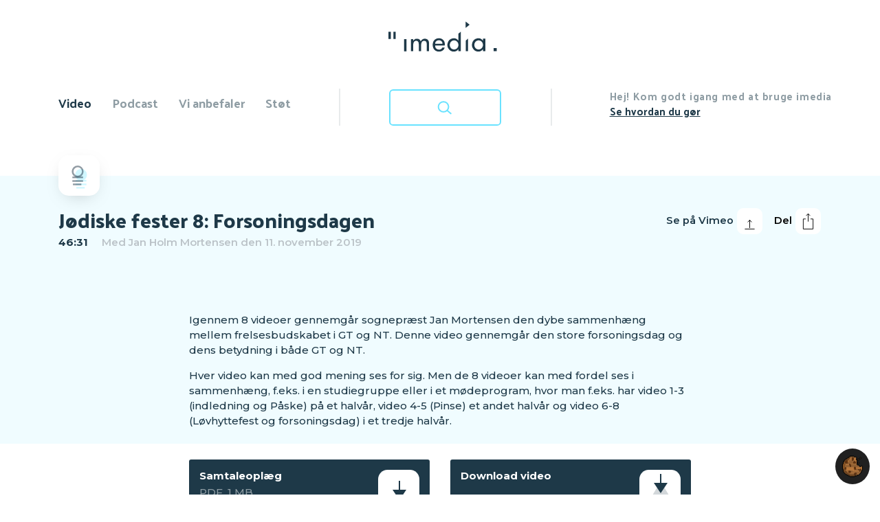

--- FILE ---
content_type: text/html; charset=utf-8
request_url: https://imedia.dk/undervisning/video/joediske-fester-8-forsoningsdagen
body_size: 30812
content:
<!DOCTYPE html>
<html lang="da" dir="ltr" class="no-js"><head>

<meta charset="utf-8">
<!-- 
	This website is powered by TYPO3 - inspiring people to share!
	TYPO3 is a free open source Content Management Framework initially created by Kasper Skaarhoj and licensed under GNU/GPL.
	TYPO3 is copyright 1998-2025 of Kasper Skaarhoj. Extensions are copyright of their respective owners.
	Information and contribution at https://typo3.org/
-->



<title>Imedia.dk: Jødiske fester 8: Forsoningsdagen</title>
<meta name="generator" content="TYPO3 CMS">
<meta name="description" content="Igennem 8 videoer gennemgår sognepræst Jan Mortensen den dybe sammenhæng mellem frelsesbudskabet i GT og NT. Denne video gennemgår den store forsoningsdag og dens betydning i både GT og NT.
Hver video kan med god mening ses for sig. Men de 8 videoer kan med fordel ses i sammenhæng, f.eks. i en studiegruppe eller i et mødeprogram, hvor man f.eks. har video 1-3 (indledning og Påske) på et halvår, video 4-5 (Pinse) et andet halvår og video 6-8 (Løvhyttefest og forsoningsdag) i et tredje halvår.">
<meta property="og:title" content="Jødiske fester 8: Forsoningsdagen">
<meta property="og:type" content="article">
<meta property="og:url" content="https://imedia.dk/undervisning/video/joediske-fester-8-forsoningsdagen">
<meta property="og:image" content="https://imedia.dk/fileadmin/_processed_/b/4/csm_Joediske_fester_8_938f9d0a84.png">
<meta property="og:image:width" content="500">
<meta property="og:image:height" content="282">
<meta property="og:description" content="Igennem 8 videoer gennemgår sognepræst Jan Mortensen den dybe sammenhæng mellem frelsesbudskabet i GT og NT. Denne video gennemgår den store forsoningsdag og dens betydning i både GT og NT.
Hver video kan med god mening ses for sig. Men de 8 videoer kan med fordel ses i sammenhæng, f.eks. i en studiegruppe eller i et mødeprogram, hvor man f.eks. har video 1-3 (indledning og Påske) på et halvår, video 4-5 (Pinse) et andet halvår og video 6-8 (Løvhyttefest og forsoningsdag) i et tredje halvår.">
<meta name="twitter:card" content="summary">
<meta property="og:postal-code" content="7000">
<meta property="og:country-name" content="Denmark">

<link rel="stylesheet" href="/_assets/5441ff94a0bf71fa29abf61393b218f8/JavaScript/mediaelement/build/mediaelementplayer.min.css?1728306351" media="all">

<link rel="stylesheet" href="/typo3temp/assets/css/7015c8c4ac5ff815b57530b221005fc6.css?1696324773" media="all">
<link rel="stylesheet" href="/_assets/da037883643583719ff1c16a170c14d9/Css/shariff.complete.css?1743063751" media="all">
<link rel="stylesheet" href="/_assets/0495dc5aa206d96a6c2bfbe3dbb13f6d/Scss/default.css?1724934544" media="all">
<link rel="stylesheet" href="/_assets/a8680a3e5364a4d73a061f86f012fd39/Css/custom-fix.css?1732028328" media="all">
<link rel="stylesheet" href="/_assets/e799cca3073eabb617dfebf5f7cabc53/StyleSheets/Frontend/suggest.css?1730442585" media="all">
<link rel="stylesheet" href="//fonts.googleapis.com/css?family=Montserrat:400,500,600,700|Palanquin+Dark:400,500,600,700" media="all">
<link rel="stylesheet" href="//cdnjs.cloudflare.com/ajax/libs/twitter-bootstrap/4.1.3/css/bootstrap.min.css" media="all">
<link rel="stylesheet" href="/fileadmin/Template/imedia.dk/bootstrap/css/custom-nav.css?1584442195" media="all">
<link rel="stylesheet" href="/_assets/0252e2f9596922812456d3032fbfc601/Css/custom.css?1741349539" media="all">
<link rel="stylesheet" href="/_assets/0252e2f9596922812456d3032fbfc601/Css/custom-mejs.css?1728306271" media="all">
<link href="/_assets/0252e2f9596922812456d3032fbfc601/News/Css/news-basic.css?1728306271" rel="stylesheet">
<link href="https://cdn.vidstack.io/player/video.css" rel="stylesheet">
<link href="https://cdn.vidstack.io/player/theme.css" rel="stylesheet">
<link href="/_assets/0252e2f9596922812456d3032fbfc601/Css/vidstack.css?1732028038" rel="stylesheet">


<script src="/_assets/9d26c2326263b06efebf5d4b4a16f9e7/JavaScript/Snap.svg/dist/snap.svg-min.js?1728306368"></script>

<script src="/_assets/a8680a3e5364a4d73a061f86f012fd39/JavaScript/iframemanager.js?1732028328" defer></script>
<script src="/_assets/0495dc5aa206d96a6c2bfbe3dbb13f6d/JavaScript/thirdparty/consent.js?1724934544" defer></script>
<script src="/_assets/a8680a3e5364a4d73a061f86f012fd39/JavaScript/vidstackloader.js?1741349537" defer></script>
<script async="async" defer data-domain="imedia.dk" src="https://plausible.io/js/plausible.js"></script>


            <meta name="viewport" content="width=device-width, initial-scale=1, shrink-to-fit=no, user-scalable=0"><link rel="apple-touch-icon" sizes="180x180" href="/fileadmin/Template/imedia.dk/favicon/apple-touch-icon.png">
<link rel="icon" type="image/png" sizes="32x32" href="/fileadmin/Template/imedia.dk/favicon/favicon-32x32.png">
<link rel="icon" type="image/png" sizes="16x16" href="/fileadmin/Template/imedia.dk/favicon/favicon-16x16.png">
<link rel="manifest" href="/fileadmin/Template/imedia.dk/favicon/manifest.json">
<link rel="mask-icon" href="/fileadmin/Template/imedia.dk/favicon/safari-pinned-tab.svg" color="#5bbad5">
<link rel="shortcut icon" href="/fileadmin/Template/imedia.dk/favicon/favicon.ico">
<meta name="msapplication-TileColor" content="#da532c">
<meta name="msapplication-config" content="/fileadmin/Template/imedia.dk/favicon/browserconfig.xml">
<meta name="theme-color" content="#ffffff">
<link rel="canonical" href="https://imedia.dk/undervisning/video/joediske-fester-8-forsoningsdagen">

</head>
<body>


	

<div class="container">
  <div class="row">
    <div id="app-header" class="col-12 fixed-top">

      <div class="row">

        <a class="col d-md-none navbar-toggler text-dark py-3 px-0" data-toggle="collapse" data-target=".navigation-collapse" aria-controls="navbarCollapse" aria-expanded="false" aria-label="Toggle navigation">
          <span class="si-icon-hamburger-cross p-3 pr-5" data-icon-name="hamburgerCross"></span>
        </a>

        <header class="col mt-md-4 mb-md-5 ml-2 text-center">
          <a id="c3"></a><a href="/"><img src="/fileadmin/user_upload/imedia-logo.svg" alt="imedia" border="0"></a>
          <!-- div class="row flex-nowrap justify-content-between align-items-center">
            <div class="col-12 text-center mt-4 mb-5">
            </div>
          </div -->
        </header>

        <div class="col d-md-none"></div>

  </div>

  </div>

  <!-- div id="slidingDiv" class="col-12 order-md-last navigation-collapse collapse pt-5 mt-5 pt-md-0 mt-md-0" -->
  <div id="slidingDiv" class="col-12 order-md-last navigation-collapse collapse pt-0 mt-0"><div id="wrapsearch" class="pt-5 mt-5 pt-md-0 mt-md-0"><a id="c13"></a><script type="text/javascript">
/*<![CDATA[*/
// var tx_solr_suggestUrl = 'https://imedia.dk/soeg/?eID=tx_solr_suggest&id=32';
  var tx_solr_suggestUrl = '/soeg/?eID=tx_solr_suggest&id=32';
/*]]>*/
</script><form method="get" id="tx-solr-search-form-pi-results" action="/soegeresultat/" data-suggest="/soegeresultat/?type=7384" data-suggest-header="Topresultater" accept-charset="utf-8"><input type="text" class="tx-solr-q ui-autocomplete-input js-solr-q tx-solr-suggest tx-solr-suggest-focus form-control" name="q" value="Skriv hvad du søger" onblur="if(this.value=='') this.value='Skriv hvad du søger';" onfocus="if(this.value=='Skriv hvad du søger') this.value='' ; " style="position: relative;" autocomplete="on"><span class="input-group-btn"><button class="btn btn-default tx-solr-submit" type="submit"><span class="glyphicon glyphicon-search"></span><span>
Søg
            </span></button></span></form></div></div>

  <nav class="col-12 navbar navbar-expand-md navbar-light py-4 py-md-0">

    <div class="row align-items-start navbar-collapse navigation-collapse collapse" id="navbarCollapse">
      <ul class="col navbar-nav mt-2"><li class="nav-item dropdown active text-nowrap"><a href="/video" class="nav-link dropdown-toggle close_search" data-toggle="dropdown">Video</a><ul class="row dropdown-menu submenu"><li class="col-6 col-md-auto px-md-1 px-lg-4 px-xl-4"><a href="/forkyndelse"><div class="submenuicon"><img src="/fileadmin/user_upload/video-forkyndelse.svg" width="71" height="57" alt="Forkyndelse" border="0"></div>Forkyndelse</a></li><li class="col-6 col-md-auto px-md-1 px-lg-4 px-xl-4"><a href="/undervisning"><div class="submenuicon"><img src="/fileadmin/user_upload/video-undervisning.svg" width="71" height="57" alt="Undervisning" border="0"></div>Undervisning</a></li><li class="col-6 col-md-auto px-md-1 px-lg-4 px-xl-4"><a href="/klub-online"><div class="submenuicon"><img src="/fileadmin/user_upload/video-klub-online.svg" width="71" height="57" alt="Klub-Online" border="0"></div>Klub-Online</a></li><li class="col-6 col-md-auto px-md-1 px-lg-4 px-xl-4"><a href="/videoarkiv"><div class="submenuicon"><img src="/fileadmin/user_upload/imedia-arkiv.svg" width="71" height="57" alt="Arkiv" border="0"></div>Arkiv</a></li></ul></li><li class="nav-item dropdown text-nowrap"><a href="/lyd" class="nav-link dropdown-toggle close_search" data-toggle="dropdown">Podcast</a><ul class="row dropdown-menu submenu"><li class="col-6 col-md-auto px-md-1 px-lg-4 px-xl-4"><a href="/lyd/forkyndelse"><div class="submenuicon"><img src="/fileadmin/user_upload/audio-imforkyndelse.svg" width="71" height="57" alt="Forkyndelse" border="0"></div>Forkyndelse</a></li><li class="col-6 col-md-auto px-md-1 px-lg-4 px-xl-4"><a href="/bibelsnak"><div class="submenuicon"><img src="/fileadmin/user_upload/audio-bibelsnak.svg" width="71" height="57" alt="Bibelsnak" border="0"></div>Bibelsnak</a></li><li class="col-6 col-md-auto px-md-1 px-lg-4 px-xl-4"><a href="/hjaelp-jeg-er-mor"><div class="submenuicon"><img src="/fileadmin/user_upload/audio-hjaelpjegermor.svg" width="71" height="57" alt="Hjælp - jeg er mor" border="0"></div>Hjælp - jeg er mor</a></li><li class="col-6 col-md-auto px-md-1 px-lg-4 px-xl-4"><a href="/tabu"><div class="submenuicon"><img src="/fileadmin/user_upload/audio-tabu.svg" width="71" height="57" alt="Tabu" border="0"></div>Tabu</a></li><li class="col-6 col-md-auto px-md-1 px-lg-4 px-xl-4"><a href="/lovsang-ved-langbordet"><div class="submenuicon"><img src="/fileadmin/user_upload/audio-lovsangvedlangbordet.svg" width="71" height="57" alt="Lovsang ved Langbordet" border="0"></div>Lovsang ved Langbordet</a></li><li class="col-6 col-md-auto px-md-1 px-lg-4 px-xl-4"><a href="/podcastarkiv"><div class="submenuicon"><img src="/fileadmin/user_upload/imedia-arkiv.svg" width="71" height="57" alt="Arkiv" border="0"></div>Arkiv</a></li></ul></li><li class="nav-item text-nowrap"><a href="/vi-anbefaler" class="nav-link">Vi anbefaler</a></li><li class="nav-item text-nowrap"><a href="/stoet" class="nav-link">Støt</a></li></ul>
      <div class="col text-center d-none d-md-block">
        <div class="searchfield mx-4">
          <a class="show_hide search-btn" data-toggle="tooltip" data-placement="bottom" title="Skriv hvad du søger - f.eks. titel, medvirkede eller emne"><!-- img class="searchclosed" data-toggle="tooltip" data-placement="bottom" title="Skriv hvad du søger - f.eks. titel, medvirkede eller emne" src="fileadmin/Template/imedia.dk/bootstrap/images/search.svg" width="190"><img src="fileadmin/Template/imedia.dk/bootstrap/images/searchluk.svg" width="190" height="auto" class="searchopen"><img src="fileadmin/Template/imedia.dk/bootstrap/images/search-hover.svg" class="searchhover" --></a>
        </div>
      </div>
      <div class="col pr-0 d-none d-md-block">
        <div class="d-inline float-right introhej">
          <a id="c11"></a><div class="intro"><span class="text-muted">Hej! Kom godt igang med at bruge imedia</span><p><a href="/vejledning/">Se hvordan du gør</a></p></div>
        </div>
      </div>
    </div>

  </nav>
</div>
</div>


	

  <!--TYPO3SEARCH_begin-->
  <main role="main" class="content mt-5 navigation-collapse collapse show"><a id="c34"></a><!--n:includeFile path="EXT:imedia_sitepackage/Resources/Public/News/Css/news-basic.css" /--><div class="news news-single"><div class="article" itemscope="itemscope" itemtype="http://schema.org/Article"><link type="application/rss+xml" rel="alternate" title="Abboner på: Jødiske fester 8: Forsoningsdagen" href="https://imedia.dk/undervisning/video.xml"><div class="blue-header"><div class="container"><!--get page icon--><!--TYPO3SEARCH_end --><div class="row justify-content-between"><div class="col col-md-12 mb-5"><a class="pageicon" href="/undervisning"><img title="Alle undervisningsvideoer" alt="Alle undervisningsvideoer" src="/fileadmin/user_upload/video-undervisning.svg" width="71" height="57"></a></div><div class="col-auto order-md-last mb-3 mt-2 my-md-0"><div class="shariff-btn dropdown del pull-right"><button class="btn dropdown-toggle d-flex align-items-center p-0 snapsvg" data-snapsvg="/fileadmin/Template/imedia.dk/Public/Images/share.svg" type="button" id="dropdownMenu1" data-toggle="dropdown" aria-haspopup="true" aria-expanded="true">Del</button><div class="shariff dropdown-menu mr-0 p-0" data-button-style="icon" data-mail-url="mailto:" data-title="Delt fra imedia.dk: Jødiske fester 8: Forsoningsdagen" data-url="https://imedia.dk/undervisning/video/joediske-fester-8-forsoningsdagen/" data-lang="da" data-orientation="vertical" data-services='["facebook","twitter","mail"]'></div></div><div class="shariff-btn dropdown del stream pull-right mr-3"><a class="btn d-flex align-items-center p-0 snapsvg" data-snapsvg="/fileadmin/Template/imedia.dk/Public/Images/stream2.svg" href="https://vimeo.com/444466131" target="_blank">Se på 
        
            Vimeo
            
        </a></div></div><div class="col-12 col-md"><div class="row"><div class="col col-md-auto header"><!--TYPO3SEARCH_begin--><h1 class="mb-0">Jødiske fester 8: Forsoningsdagen</h1><!--TYPO3SEARCH_end--><div class="mt-1 mb-5"><b>
            
  
    
    
      
    
  
    
    
  

  46:31

          </b><span class="author-wrap text-dimmlight">    Med <a title="Læs mere om Præst Jan Holm Mortensen" href="/medvirkende/jan-holm-mortensen">Jan Holm Mortensen</a>
            den 11. november 2019</span></div></div><div class="col-auto col-md seenthis pl-3 mb-3 mb-md-0"><div class="set" data-uid="1694" style="display: none;"><button type="button" class="px-0" data-toggle="modal" data-target="#isSeenDialog" data-uid="1694" data-title="Jødiske fester 8: Forsoningsdagen"><!-- button type="button" class="" data-toggle="modal" data-target="#isSeenDialog1694" --><img alt="Du har set denne video" title="Du har set denne video" src="/fileadmin/Template/imedia.dk/bootstrap/images/set.svg"></button></div></div></div></div></div><!--TYPO3SEARCH_begin --></div><div class="container"><div class="row"><div class="col-md-12"><!-- Detail/VidStack --><!-- Vimeo api --><script>
  function initVimeoTracking() {
    console.log('Tracking Vimeo view started');

    const playerElement = document.querySelector('media-player');
    if (!playerElement) {
      console.error('Vimeo media-player element ikke fundet.');
      return;
    }

    // Vent på at Vidstack ændrer provider til Vimeo
    playerElement.addEventListener('provider-change', () => {
      console.log('Vidstack provider ændret til Vimeo');

      // Vent et kort øjeblik, så iframe faktisk er loaded
      setTimeout(() => {
        const iframe = playerElement.querySelector('iframe');
        if (!iframe) {
          console.error('Vimeo iframe ikke fundet.');
          return;
        }

        const player = new Vimeo.Player(iframe);

        // Play event
        player.on('play', function () {
          console.log('Vimeo video startet');
        });

        // Løbende progress-tracking
        player.on('timeupdate', function (data) {
          const currentTime = data.seconds;
          const duration = data.duration;
          const percentageWatched = (currentTime / duration) * 100;

          console.log(`Vimeo Progress: ${percentageWatched.toFixed(2)}% watched`);

          if (percentageWatched >= 10 && percentageWatched < 15) {
            console.log('Tracking 10% milestone in Vimeo Analytics');
          }
          if (percentageWatched >= 25 && percentageWatched < 30) {
            console.log('Tracking 25% milestone in Vimeo Analytics');
          }
          if (percentageWatched >= 50 && percentageWatched < 55) {
            console.log('Tracking 50% milestone in Vimeo Analytics');
          }
          if (percentageWatched >= 75 && percentageWatched < 80) {
            console.log('Tracking 75% milestone in Vimeo Analytics');
          }
          if (percentageWatched >= 90 && percentageWatched < 95) {
            console.log('Tracking 90% milestone in Vimeo Analytics');
          }
        });

        // Video færdig
        player.on('ended', function () {
          console.log('Tracking Vimeo: Video completed');
        });

      }, 500); // Vent 500ms for at sikre, at iframe er loaded
    });
  }
</script><media-player title="Jødiske fester 8: Forsoningsdagen" data-src="vimeo/444466131" data-uid="1694" type="video/vimeo" width="1920" height="1080" playsinline="" data-service="vimeo" poster="/fileadmin/video/Undervisning/Joediske_fester_8.png" load="custom" poster-load="eager" onplay="initVimeoTracking()"><media-provider><media-poster class="vds-poster"></media-poster></media-provider><media-video-layout id="layout" seek-step="5"></media-video-layout></media-player></div></div><div class="row"><!-- teaser --><div class="col-md-8 offset-md-2 mt-5" itemprop="description"><div class="mediaelement"><p>Igennem 8 videoer gennemgår sognepræst Jan Mortensen den dybe sammenhæng mellem frelsesbudskabet i GT og NT. Denne video gennemgår den store forsoningsdag og dens betydning i både GT og NT.</p><p>Hver video kan med god mening ses for sig. Men de 8 videoer kan med fordel ses i sammenhæng, f.eks. i en studiegruppe eller i et mødeprogram, hvor man f.eks. har video 1-3 (indledning og Påske) på et halvår, video 4-5 (Pinse) et andet halvår og video 6-8 (Løvhyttefest og forsoningsdag) i et tredje halvår.</p></div><div class="row mb-5 mt-5"><!-- related files --><div class="col-12 col-lg-6"><a href="/fileadmin/video/Undervisning/imedia_samtaleark_Joediske_fester_8.pdf" target="_blank" class="related-data news-related-container d-block text-right p-3 mb-2"><div class="related-data-single pb-4 text-left float-left"><div class="related-file-text mb-1"><h4 class="text-white">Samtaleoplæg</h4><div class="text-muted">
                            PDF, 1 MB
                          </div></div></div><img src="/fileadmin/Template/imedia.dk/bootstrap/images/related-file-icon.svg" class="d-inline-block" width="60"></a></div><!-- Related links --><div class="col-12 col-lg-6"><a class="related-data news-related-container d-block text-right p-3  mb-2" title="Download video" target="_blank" href="https://vimeo.com/indremission/download/444466131/e052eeaa83"><h4 class="text-white pb-4 text-left float-left">
                        Download video
                      </h4><img src="/fileadmin/Template/imedia.dk/bootstrap/images/video-download-icon.svg" class="d-inline-block" width="60"></a></div></div></div></div><div class="row"><div class="col-md-8 offset-md-2 mb-5 mt-3"><!-- Tags --><!--
	=====================
		Partials/General/TagBlock.html
--><div class="news-list-tags" itemprop="keywords"><a href="/soegeresultat?no_cache=1&amp;q=%22Det%20Gamle%20Testamente%22">Det Gamle Testamente</a><a href="/soegeresultat?no_cache=1&amp;q=%22Det%20Nye%20Testamente%22">Det Nye Testamente</a><a href="/soegeresultat?no_cache=1&amp;q=%22Evangeliet%22">Evangeliet</a><a href="/soegeresultat?no_cache=1&amp;q=%22Jesu%20d%C3%B8d%22">Jesu død</a><a href="/soegeresultat?no_cache=1&amp;q=%22Tilgivelse%22">Tilgivelse</a></div></div></div><!--TYPO3SEARCH_end--><div class="row"><div class="col-md-12 mt-4 mb-4"><h3><span class="readmore">Se også</span></h3></div></div><div class="row"><!-- Related news records --><a href="/undervisning/video/5-tanker-om-at-vaere-kristen-til-hverdag"><div class="col-6 col-md-4 mb-4"><div class="thumbnail media-object"><a href="/undervisning/video/5-tanker-om-at-vaere-kristen-til-hverdag"><div class="video-image preview-video"><figure class="transparent"><img class="lazy" data-src="/fileadmin/_processed_/5/9/csm_5_om_hverdag.wmv_ffc3b60a4d.png"></figure></div></a><!-- Related info --><div class="caption article-meta"><span class="news-list-date"><div class="channel-icon"><!--v:resource.image identifier="/fileadmin/user_upload/video-undervisning.svg" /--><img src="/fileadmin/user_upload/video-undervisning.svg" width="71" height="57"></div><h4><span itemprop="headline">5 tanker om at være kristen til hverdag</span></h4><time datetime="2022-01-11"><span class="videodate">11. januar 2022</span><meta itemprop="datePublished" content="2022-01-11"></time><!-- pid til visning af kategori logo --><!-- u class="hide">47</u--></span></div></div></div></a><!-- Related news records --><a href="/undervisning/video/hvorda-skal-en-kristen-hustavle-for-menighed-og-hjem-se-ud"><div class="col-6 col-md-4 mb-4"><div class="thumbnail media-object"><a href="/undervisning/video/hvorda-skal-en-kristen-hustavle-for-menighed-og-hjem-se-ud"><div class="video-image preview-video"><figure class="transparent"><img class="lazy" data-src="/fileadmin/_processed_/3/9/csm_vlcsnap-2024-02-16-11h50m27s684_0e548a6c88.png"></figure></div></a><!-- Related info --><div class="caption article-meta"><span class="news-list-date"><div class="channel-icon"><!--v:resource.image identifier="/fileadmin/user_upload/video-undervisning.svg" /--><img src="/fileadmin/user_upload/video-undervisning.svg" width="71" height="57"></div><h4><span itemprop="headline">Hvordan skal en kristen hustavle for menighed og hjem se ud?</span></h4><time datetime="2024-02-20"><span class="videodate">20. februar 2024</span><meta itemprop="datePublished" content="2024-02-20"></time><!-- pid til visning af kategori logo --><!-- u class="hide">47</u--></span></div></div></div></a><!-- Related news records --><a href="/undervisning/video/hvordan-skal-vi-forholde-os-til-vores-folketing-og-landets-love"><div class="col-6 col-md-4 mb-4"><div class="thumbnail media-object"><a href="/undervisning/video/hvordan-skal-vi-forholde-os-til-vores-folketing-og-landets-love"><div class="video-image preview-video"><figure class="transparent"><img class="lazy" data-src="/fileadmin/_processed_/5/c/csm_vlcsnap-2024-02-16-11h39m41s996_25ffeec171.png"></figure></div></a><!-- Related info --><div class="caption article-meta"><span class="news-list-date"><div class="channel-icon"><!--v:resource.image identifier="/fileadmin/user_upload/video-undervisning.svg" /--><img src="/fileadmin/user_upload/video-undervisning.svg" width="71" height="57"></div><h4><span itemprop="headline">Hvordan skal vi forholde os til vores Folketing og landets love?</span></h4><time datetime="2024-02-20"><span class="videodate">20. februar 2024</span><meta itemprop="datePublished" content="2024-02-20"></time><!-- pid til visning af kategori logo --><!-- u class="hide">47</u--></span></div></div></div></a></div><!-- /.row --><!--TYPO3SEARCH_begin--></div></div></div></div></main>
   <!--TYPO3SEARCH_end-->
   <!-- /container -->

   


	

<footer class="navigation-collapse collapse show">

	<div id="footerlinks"><div class="frame  "><div class="container-fluid"><div class="  col-md-12  "><div class="frame  "><div class="row   "><div class=" col-sm-12 col-md-12 col-lg-6  mt-5 pl-3 pl-md-5"><a id="c18"></a><div class="tagline text-dark">Vil du se mere? Følg med her</div></div><div class=" col-sm-12 col-md-6 col-lg-3  mt-5 pl-md-5"><a id="c8"></a><div class="ce-textpic ce-left ce-intext ce-nowrap"><div class="ce-gallery" data-ce-columns="1" data-ce-images="1"><div class="ce-row"><div class="ce-column"><figure class="image"><img class="image-embed-item" src="/fileadmin/user_upload/youtube-icon.png" width="60" height="60" loading="lazy" alt=""></figure></div></div></div><div class="ce-bodytext"><p><strong>Se mere på YouTube</strong></p><p><a href="https://www.youtube.com/user/IndreMissionVideo" target="_blank" rel="noreferrer">Indre Mission</a><br><a href="https://www.youtube.com/imu0video" title="IMU på YouTube" target="_blank" rel="noreferrer">Indre Missions Ungdom</a><br><a href="https://www.youtube.com/channel/UC8qIPNEqJRpxL_I6Dlc8pJA/featured" target="_blank" rel="noreferrer">Forkynder.tv</a></p></div></div></div><div class=" col-sm-12 col-md-6 col-lg-3  mt-5 pr-5"><a id="c9"></a><div class="ce-textpic ce-left ce-intext ce-nowrap"><div class="ce-gallery" data-ce-columns="1" data-ce-images="1"><div class="ce-row"><div class="ce-column"><figure class="image"><img class="image-embed-item" src="/fileadmin/user_upload/facebook-icon.png" width="60" height="60" loading="lazy" alt=""></figure></div></div></div><div class="ce-bodytext"><p><strong>Følg med på Facebook</strong></p><p><a href="http://facebook.com/imediadk" target="_blank" class="external-link-new-window" rel="noreferrer">Imedia</a><br><a href="https://www.facebook.com/indremission" target="_blank" rel="noreferrer">Indre Mission</a><br><a href="https://www.facebook.com/IndreMissionsUngdom" title="IMU på Facebook" target="_blank" rel="noreferrer">Indre Missions Ungdom</a><br><a href="https://www.facebook.com/Bibelsnak/" target="_blank" class="external-link-new-window" rel="noreferrer">Bibelsnak</a></p></div></div></div></div></div></div></div></div></div>

	<div id="footericon" class="mt-3"><div class="ce-image ce-center ce-above"><div class="ce-gallery" data-ce-columns="1" data-ce-images="1"><div class="ce-outer"><div class="ce-inner"><div class="ce-row"><div class="ce-column"><figure class="image"><img class="image-embed-item" src="/fileadmin/user_upload/footer-icons.png" width="218" height="61" loading="lazy" alt=""></figure></div></div></div></div></div></div></div>

	<!-- <div id="footericonsbaggrund"></div> -->
	<div id="middlefooter" class="col-12 m-0 p-0 pt-4"><div class="center menu_ul"><ul class="m-0 p-0"><li class="mx-3"><a href="/om-imedia" target="_self">Om imedia</a></li><li class="mx-3"><a href="/vejledning" target="_self">Vejledning</a></li><li class="mx-3"><a href="/kontakt" target="_self">Kontakt</a></li></ul></div></div>
	<div id="subfooter" class="col-12  m-0 p-0 pt-5 pb-3"><div class="centersub text-center"><ul><li>Indre Mission</li><li>Korskærvej 25</li><li>Fredericia</li><br><li><a href="https://imedia.dk/cookie-politik/">Cookiepolitik</a></li><li>|</li><li><a href="mailto:kontakt@imedia.dk">kontakt@imedia.dk</a></li></ul></div></div>

  <!-- Modal -->
  <div class="modal fade" id="isSeenDialog" tabindex="-1" role="dialog" aria-labelledby="isSeenLabel">
    <div class="modal-dialog" role="document">
      <div class="modal-content">
        <!-- div class="modal-header">
          <h4 class="modal-title" id="isSeenLabel">Videoen er markeret som set</h4>
          <button type="button" class="close" data-dismiss="modal" aria-label="Close"><span aria-hidden="true">&times;</span></button>
        </div -->

        <div class="modal-body p-4">
          <!-- Tryk OK for at fjerne markeringen -->
          Videoen er markeret som set.
        </div>
        <div class="modal-footer p-4">
          <button type="button" class="btn btn-secondary" data-dismiss="modal">Luk</button>
          <button type="button" class="btn btn-primary">Fjern markeringen</button>
        </div>
      </div>
    </div>
  </div>

</footer>





	<div class="tx-cf-cookiemanager">
		

    <div style="display: none;" id="cf-cookiemanager-1682010733" data-page="" data-url="[base64]"></div>

    
        
                <div class="cf-cookie-openconsent">
                    <a type="button" data-cc="c-settings" href="#" title="cookie consent" aria-haspopup="dialog">
                        <img title="Cookie Settings" alt="Cookie Extension Logo" src="/_assets/0495dc5aa206d96a6c2bfbe3dbb13f6d/Icons/Extension.svg" width="30" height="32">
                    </a>
                </div>
            
    



	</div>
<script src="//cdnjs.cloudflare.com/ajax/libs/jquery/3.3.1/jquery.min.js"></script>
<script src="//cdn.datatables.net/1.10.11/js/jquery.dataTables.min.js"></script>
<script src="//cdnjs.cloudflare.com/ajax/libs/moment.js/2.8.4/moment.min.js"></script>
<script src="//cdn.datatables.net/plug-ins/1.10.25/sorting/datetime-moment.js"></script>
<script src="/_assets/e799cca3073eabb617dfebf5f7cabc53/JavaScript/JQuery/jquery.autocomplete.min.js?1730442585"></script>
<script src="/_assets/1442687fcb51fb97dcad49af5509d4ce/Ext/Solr/JavaScript/suggest_controller.js?1728306282"></script>
<script src="//cdnjs.cloudflare.com/ajax/libs/popper.js/1.14.3/umd/popper.min.js"></script>
<script src="//cdnjs.cloudflare.com/ajax/libs/twitter-bootstrap/4.1.3/js/bootstrap.min.js"></script>
<script src="//cdnjs.cloudflare.com/ajax/libs/jquery-easing/1.3/jquery.easing.min.js"></script>
<script src="//cdn.jsdelivr.net/npm/js-cookie@2/src/js.cookie.min.js"></script>
<script src="/_assets/0252e2f9596922812456d3032fbfc601/JavaScript/js.storage.min.js?1728306271"></script>

<script src="/_assets/5441ff94a0bf71fa29abf61393b218f8/JavaScript/mediaelement/build/mediaelement-and-player.min.js?1728306351"></script>
<script src="/_assets/5441ff94a0bf71fa29abf61393b218f8/JavaScript/mediaelement/build/renderers/vimeo.min.js?1728306351"></script>
<script src="/_assets/da037883643583719ff1c16a170c14d9/JavaScript/shariff.min.js?1743063751"></script>
<script src="/_assets/9d26c2326263b06efebf5d4b4a16f9e7/JavaScript/svgicons-config.js?1729237838"></script>
<script src="/_assets/9d26c2326263b06efebf5d4b4a16f9e7/JavaScript/svgicons.js?1728306272"></script>
<script src="/_assets/0252e2f9596922812456d3032fbfc601/JavaScript/Template.js?1728306271"></script>
<script src="/_assets/0252e2f9596922812456d3032fbfc601/JavaScript/Smalltalk.js?1728306271"></script>
<script src="/_assets/0252e2f9596922812456d3032fbfc601/JavaScript/WatchList.js?1732028038"></script>
<script src="//cdnjs.cloudflare.com/ajax/libs/jquery.lazy/1.7.9/jquery.lazy.min.js"></script>
<script src="//cdnjs.cloudflare.com/ajax/libs/jquery.lazy/1.7.9/jquery.lazy.plugins.min.js"></script>
<script type="module" src="https://cdn.vidstack.io/player"></script>
<script src="https://player.vimeo.com/api/player.js" data-service="vimeo" type="text/plain"></script>
<script defer data-script-blocking-disabled="true" src="/typo3temp/assets/cookieconfig035dba5d75538a9bbe0b4da4422759a0e.js?1762879127"></script>


</body>

</html>


--- FILE ---
content_type: text/css; charset=utf-8
request_url: https://imedia.dk/_assets/0495dc5aa206d96a6c2bfbe3dbb13f6d/Scss/default.css?1724934544
body_size: 5894
content:
:root {
  --cc-bg: #fff;
  --cc-text: #2d4156;
  --cc-border-radius: .35em;
  --cc-btn-primary-bg: #2d4156;
  --cc-btn-primary-text: var(--cc-bg);
  --cc-btn-primary-hover-bg: #1d2e38;
  --cc-btn-secondary-bg: #eaeff2;
  --cc-btn-secondary-text: var(--cc-text);
  --cc-btn-secondary-hover-bg: #d8e0e6;
  --cc-btn-border-radius: 4px;
  --cc-toggle-bg-off: #919ea6;
  --cc-toggle-bg-on: var(--cc-btn-primary-bg);
  --cc-toggle-bg-readonly: #d5dee2;
  --cc-toggle-knob-bg: #fff;
  --cc-toggle-knob-icon-color: #ecf2fa;
  --cc-block-text: var(--cc-text);
  --cc-cookie-category-block-bg: #f0f4f7;
  --cc-cookie-category-block-bg-hover: #e9eff4;
  --cc-section-border: #f1f3f5;
  --cc-cookie-table-border: #e9edf2;
  --cc-overlay-bg: rgba(4, 6, 8, .85);
  --cc-webkit-scrollbar-bg: #cfd5db;
  --cc-webkit-scrollbar-bg-hover: #9199a0;
  --cc-font-family: -apple-system, BlinkMacSystemFont, Segoe UI, Roboto, Helvetica, Arial, sans-serif, Apple Color Emoji, Segoe UI Emoji, Segoe UI Symbol;
}

.cc_div *, .cc_div :after, .cc_div :before, .cc_div {
  animation: none;
  background: none;
  border: none;
  border-radius: unset;
  box-shadow: none;
  -webkit-box-sizing: border-box;
  box-sizing: border-box;
  color: inherit;
  float: none;
  font-family: inherit;
  font-size: 1em;
  font-style: inherit;
  font-variant: normal;
  font-weight: inherit;
  height: auto;
  letter-spacing: unset;
  line-height: 1.2;
  margin: 0;
  padding: 0;
  text-align: left;
  text-decoration: none;
  text-transform: none;
  transition: none;
  vertical-align: baseline;
  visibility: unset;
}

#c-inr {
  margin-bottom: 10px;
}

#c-footer {
  background: var(--cc-bg);
  border-top: 1px solid var(--cc-text);
  color: var(--cc-text);
  padding: 0.4em 0 0.5em;
  margin: 0 auto;
  /*max-width: 32em;*/
  font-size: 14px;
}
#c-footer .c-link-group > * + * {
  margin-left: 1.3em;
}

.cc_div {
  -webkit-font-smoothing: antialiased;
  -moz-osx-font-smoothing: grayscale;
  color: #2d4156;
  color: var(--cc-text);
  font-family: var(--cc-font-family);
  font-size: 16px;
  font-weight: 400;
  text-rendering: optimizeLegibility;
}

#c-ttl, #s-bl td:before, #s-ttl, .cc_div .b-tl, .cc_div .c-bn {
  font-weight: 600;
}

#cm, #s-bl .act .b-acc, #s-inr, .cc_div .b-tl, .cc_div .c-bl {
  border-radius: 0.35em;
  border-radius: var(--cc-border-radius);
}

#s-bl .act .b-acc {
  border-top-left-radius: 0;
  border-top-right-radius: 0;
}

.cc_div a, .cc_div button, .cc_div input {
  -webkit-appearance: none;
  -moz-appearance: none;
  appearance: none;
  overflow: hidden;
}

.cc_div a {
  border-bottom: 1px solid;
}

.cc_div a:hover {
  border-color: transparent;
  text-decoration: none;
}

#cm-ov, #cs-ov, .c--anim #cm, .c--anim #s-cnt, .c--anim #s-inr {
  transition: visibility 0.25s linear, opacity 0.25s ease, transform 0.25s ease !important;
}

.c--anim .c-bn {
  transition: background-color 0.25s ease !important;
}

.c--anim #cm.bar.slide, .c--anim #cm.bar.slide + #cm-ov, .c--anim .bar.slide #s-inr, .c--anim .bar.slide + #cs-ov {
  transition: visibility 0.4s ease, opacity 0.4s ease, transform 0.4s ease !important;
}

#cm.bar.slide, .cc_div .bar.slide #s-inr {
  opacity: 1;
  transform: translateX(100%);
}

#cm.bar.top.slide, .cc_div .bar.left.slide #s-inr {
  opacity: 1;
  transform: translateX(-100%);
}

#cm.slide, .cc_div .slide #s-inr {
  transform: translateY(1.6em);
}

#cm.top.slide {
  transform: translateY(-1.6em);
}

#cm.bar.slide {
  transform: translateY(100%);
}

#cm.bar.top.slide {
  transform: translateY(-100%);
}

.show--consent .c--anim #cm, .show--consent .c--anim #cm.bar, .show--settings .c--anim #s-inr, .show--settings .c--anim .bar.slide #s-inr {
  opacity: 1;
  transform: scale(1);
  visibility: visible !important;
}

.show--consent .c--anim #cm.box.middle, .show--consent .c--anim #cm.cloud.middle {
  transform: scale(1) translateY(-50%);
}

.show--settings .c--anim #s-cnt {
  visibility: visible !important;
}

.force--consent.show--consent .c--anim #cm-ov, .show--settings .c--anim #cs-ov {
  opacity: 1 !important;
  visibility: visible !important;
}

#cm {
  background: #fff;
  background: var(--cc-bg);
  bottom: 1.25em;
  box-shadow: 0 0.625em 1.875em #000;
  box-shadow: 0 0.625em 1.875em rgba(2, 2, 3, 0.28);
  font-family: inherit;
  line-height: normal;
  max-width: 24.2em;
  opacity: 0;
  padding: 1.1em 1.5em 1.4em;
  position: fixed;
  right: 1.25em;
  transform: scale(0.95);
  visibility: hidden;
  width: 100%;
  z-index: 1;
}

#cc_div #cm {
  display: block !important;
}

#c-ttl {
  font-size: 1.05em;
  margin-bottom: 0.7em;
}

.cloud #c-ttl {
  margin-top: -0.15em;
}

#c-txt {
  font-size: 0.9em;
  line-height: 1.5em;
}

.cc_div #c-bns {
  display: flex;
  justify-content: space-between;
  margin-top: 1.4em;
}

.cc_div .c-bn {
  background: #eaeff2;
  background: var(--cc-btn-secondary-bg);
  border-radius: 4px;
  border-radius: var(--cc-btn-border-radius);
  color: #2d4156;
  color: var(--cc-btn-secondary-text);
  cursor: pointer;
  display: inline-block;
  flex: 1;
  font-size: 0.82em;
  padding: 1em 1.7em;
  text-align: center;
  -moz-user-select: none;
  -khtml-user-select: none;
  -webkit-user-select: none;
  -o-user-select: none;
  user-select: none;
}

#c-bns button + button, #s-c-bn, #s-cnt button + button {
  float: right;
  margin-left: 1em;
}

#s-cnt #s-rall-bn {
  float: none;
}

#cm .c_link:active, #cm .c_link:hover, #s-c-bn:active, #s-c-bn:hover, #s-cnt button + button:active, #s-cnt button + button:hover {
  background: #d8e0e6;
  background: var(--cc-btn-secondary-hover-bg);
}

#s-cnt {
  display: table;
  height: 100%;
  left: 0;
  position: fixed;
  top: 0;
  visibility: hidden;
  width: 100%;
  z-index: 101;
}

#s-bl {
  outline: none;
}

#s-bl .title {
  margin-top: 1.4em;
}

#s-bl .b-bn, #s-bl .title:first-child {
  margin-top: 0;
}

#s-bl .b-acc .p {
  margin-top: 0;
  padding: 1em;
}

#s-cnt .b-bn .b-tl {
  background: none;
  display: block;
  font-family: inherit;
  font-size: 0.95em;
  padding: 1.3em 6.4em 1.3em 2.7em;
  position: relative;
  transition: background-color 0.25s ease;
  width: 100%;
}

#s-cnt .b-bn .b-tl.exp {
  cursor: pointer;
}

#s-cnt .act .b-bn .b-tl {
  border-bottom-left-radius: 0;
  border-bottom-right-radius: 0;
}

#s-cnt .b-bn .b-tl:active, #s-cnt .b-bn .b-tl:hover {
  background: #e9eff4;
  background: var(--cc-cookie-category-block-bg-hover);
}

#s-bl .b-bn {
  position: relative;
}

#s-bl .c-bl {
  border: 1px solid #f1f3f5;
  border: 1px solid var(--cc-section-border);
  margin-bottom: 0.5em;
  padding: 1em;
  transition: background-color 0.25s ease;
}

#s-bl .c-bl:hover {
  background: #f0f4f7;
  background: var(--cc-cookie-category-block-bg);
}

#s-bl .c-bl:last-child {
  margin-bottom: 0.5em;
}

#s-bl .c-bl:first-child {
  border: none;
  margin-bottom: 2em;
  margin-top: 0;
  padding: 0;
  transition: none;
}

#s-bl .c-bl:not(.b-ex):first-child:hover {
  background: transparent;
  background: unset;
}

#s-bl .c-bl.b-ex {
  background: #f0f4f7;
  background: var(--cc-cookie-category-block-bg);
  border: none;
  padding: 0;
  transition: none;
}

#s-bl .c-bl.b-ex + .c-bl {
  margin-top: 2em;
}

#s-bl .c-bl.b-ex + .c-bl.b-ex {
  margin-top: 0;
}

#s-bl .c-bl.b-ex:first-child {
  margin-bottom: 1em;
  margin-bottom: 0.5em;
}

#s-bl .b-acc {
  display: none;
  margin-bottom: 0;
  max-height: 0;
  overflow: hidden;
  padding-top: 0;
}

#s-bl .act .b-acc {
  display: block;
  max-height: 100%;
  overflow: hidden;
}

#s-cnt .p {
  color: #2d4156;
  color: var(--cc-block-text);
  font-size: 0.9em;
  line-height: 1.5em;
  margin-top: 0.85em;
}

.cc_div .b-tg .c-tgl:disabled {
  cursor: not-allowed;
}

.cc_div .b-tg .expand-button:disabled {
  cursor: not-allowed;
}

#c-vln {
  display: table-cell;
  position: relative;
  vertical-align: middle;
}

#cs {
  bottom: 0;
  left: 0;
  padding: 0 1.7em;
  position: fixed;
  right: 0;
  top: 0;
  width: 100%;
}

#cs, #s-inr {
  height: 100%;
}

#s-inr {
  box-shadow: 0 13px 27px -5px rgba(3, 6, 9, 0.26);
  margin: 0 auto;
  max-width: 45em;
  opacity: 0;
  overflow: hidden;
  padding-bottom: 4.75em;
  padding-top: 4.75em;
  position: relative;
  transform: scale(0.96);
  visibility: hidden;
}

#s-bns, #s-hdr, #s-inr {
  background: #fff;
  background: var(--cc-bg);
}

#s-bl {
  display: block;
  height: 100%;
  overflow-x: hidden;
  overflow-y: auto;
  overflow-y: overlay;
  padding: 1.3em 1.8em;
  width: 100%;
}

#s-bns {
  border-top: 1px solid #f1f3f5;
  border-top: 1px solid var(--cc-section-border);
  bottom: 0;
  height: 4.75em;
  left: 0;
  padding: 1em 1.8em;
  position: absolute;
  right: 0;
}

.cc_div .cc-link {
  border-bottom: 1px solid #2d4156;
  border-bottom: 1px solid var(--cc-btn-primary-bg);
  color: #2d4156;
  color: var(--cc-btn-primary-bg);
  cursor: pointer;
  display: inline;
  font-weight: 600;
  padding-bottom: 0;
  text-decoration: none;
}

.cc_div .cc-link:active, .cc_div .cc-link:hover {
  border-color: transparent;
}

#c-bns button:first-child, #s-bns button:first-child {
  background: #2d4156;
  background: var(--cc-btn-primary-bg);
  color: #fff;
  color: var(--cc-btn-primary-text);
}

#c-bns.swap button:first-child {
  background: #eaeff2;
  background: var(--cc-btn-secondary-bg);
  color: #2d4156;
  color: var(--cc-btn-secondary-text);
}

#c-bns.swap button:last-child {
  background: #2d4156;
  background: var(--cc-btn-primary-bg);
  color: #fff;
  color: var(--cc-btn-primary-text);
}

.cc_div .b-tg .c-tgl:checked ~ .c-tg {
  background: #2d4156;
  background: var(--cc-toggle-bg-on);
}

.cc_div .b-tg .expand-button:checked ~ .c-tg {
  background: #2d4156;
  background: var(--cc-toggle-bg-on);
}

#c-bns button:first-child:active, #c-bns button:first-child:hover, #c-bns.swap button:last-child:active, #c-bns.swap button:last-child:hover, #s-bns button:first-child:active, #s-bns button:first-child:hover {
  background: #1d2e38;
  background: var(--cc-btn-primary-hover-bg);
}

#c-bns.swap button:first-child:active, #c-bns.swap button:first-child:hover {
  background: #d8e0e6;
  background: var(--cc-btn-secondary-hover-bg);
}

#s-hdr {
  border-bottom: 1px solid #f1f3f5;
  border-bottom: 1px solid var(--cc-section-border);
  display: table;
  height: 4.75em;
  padding: 0 1.8em;
  position: absolute;
  top: 0;
  width: 100%;
  z-index: 2;
}

#s-hdr, #s-ttl {
  vertical-align: middle;
}

#s-ttl {
  display: table-cell;
  font-size: 1em;
}

#s-c-bn {
  font-size: 1.45em;
  font-weight: 400;
  height: 1.7em;
  margin: 0;
  overflow: hidden;
  padding: 0;
  position: relative;
  width: 1.7em;
}

#s-c-bnc {
  display: table-cell;
  vertical-align: middle;
}

.cc_div span.t-lb {
  opacity: 0;
  overflow: hidden;
  pointer-events: none;
  position: absolute;
  top: 0;
  z-index: -1;
}

#c_policy__text {
  height: 31.25em;
  margin-top: 1.25em;
  overflow-y: auto;
}

#c-s-in {
  height: 100%;
  height: calc(100% - 2.5em);
  max-height: 37.5em;
  position: relative;
  top: 50%;
  transform: translateY(-50%);
}

@media screen and (min-width: 688px) {
  #s-bl::-webkit-scrollbar {
    background: transparent;
    border-radius: 0 0.25em 0.25em 0;
    height: 100%;
    width: 0.9em;
  }
  #s-bl::-webkit-scrollbar-thumb {
    background: #cfd5db;
    background: var(--cc-webkit-scrollbar-bg);
    border: 0.25em solid #fff;
    border: 0.25em solid var(--cc-bg);
    border-radius: 100em;
  }
  #s-bl::-webkit-scrollbar-thumb:hover {
    background: #9199a0;
    background: var(--cc-webkit-scrollbar-bg-hover);
  }
  #s-bl::-webkit-scrollbar-button {
    height: 5px;
    width: 10px;
  }
}
.cc_div .b-tg {
  bottom: 0;
  display: inline-block;
  margin: auto;
  right: 0;
  right: 1.2em;
  -webkit-user-select: none;
  -moz-user-select: none;
  -ms-user-select: none;
  user-select: none;
  vertical-align: middle;
}

.cc_div .b-tg, .cc_div .b-tg .c-tgl {
  cursor: pointer;
  position: absolute;
  top: 0;
}

.cc_div .b-tg, .cc_div .b-tg .expand-button {
  cursor: pointer;
  position: absolute;
  top: 0;
}

.cc_div .b-tg .c-tgl {
  border: 0;
  display: block;
  left: 0;
  margin: 0;
}

.cc_div .b-tg .expand-button {
  border: 0;
  display: block;
  left: 0;
  margin: 0;
}

.cc_div .b-tg .c-tg {
  background: #919ea6;
  background: var(--cc-toggle-bg-off);
  pointer-events: none;
  position: absolute;
  transition: background-color 0.25s ease, box-shadow 0.25s ease;
}

.cc_div .b-tg, .cc_div .b-tg .c-tg, .cc_div .b-tg .c-tgl, .cc_div span.t-lb {
  border-radius: 4em;
  height: 1.5em;
  width: 3.4em;
}

.cc_div .b-tg, .cc_div .b-tg .c-tg, .cc_div .b-tg .expand-button, .cc_div span.t-lb {
  border-radius: 4em;
  height: 1.5em;
  width: 3.4em;
}

.cc_div .b-tg .c-tg.c-ro {
  cursor: not-allowed;
}

.cc_div .b-tg .c-tgl ~ .c-tg.c-ro {
  background: #d5dee2;
  background: var(--cc-toggle-bg-readonly);
}

.cc_div .b-tg .expand-button ~ .c-tg.c-ro {
  background: #d5dee2;
  background: var(--cc-toggle-bg-readonly);
}

.cc_div .b-tg .c-tgl ~ .c-tg.c-ro:after {
  box-shadow: none;
}

.cc_div .b-tg .expand-button ~ .c-tg.c-ro:after {
  box-shadow: none;
}

.cc_div .b-tg .c-tg:after {
  background: #fff;
  background: var(--cc-toggle-knob-bg);
  border: none;
  border-radius: 100%;
  box-shadow: 0 1px 2px rgba(24, 32, 35, 0.36);
  box-sizing: content-box;
  content: "";
  display: block;
  height: 1.25em;
  left: 0.125em;
  position: relative;
  top: 0.125em;
  transition: transform 0.25s ease;
  width: 1.25em;
}

.cc_div .b-tg .c-tgl:checked ~ .c-tg:after {
  transform: translateX(1.9em);
}

.cc_div .b-tg .expand-button:checked ~ .c-tg:after {
  transform: translateX(1.9em);
}

#s-bl table, #s-bl td, #s-bl th {
  border: none;
}

#s-bl tbody tr {
  transition: background-color 0.25s ease;
}

#s-bl tbody tr:hover {
  background: #e9eff4;
  background: var(--cc-cookie-category-block-bg-hover);
}

#s-bl table {
  border-collapse: collapse;
  margin: 0;
  overflow: hidden;
  padding: 0;
  text-align: left;
  width: 100%;
}

#s-bl td, #s-bl th {
  font-size: 0.8em;
  padding: 0.8em 0.625em 0.8em 1.2em;
  text-align: left;
  vertical-align: top;
}

#s-bl th {
  font-family: inherit;
  padding: 1.2em;
}

#s-bl thead tr:first-child {
  border-bottom: 1px solid #e9edf2;
  border-bottom: 1px solid var(--cc-cookie-table-border);
}

.force--consent #cs, .force--consent #s-cnt {
  width: 100vw;
}

#cm-ov, #cs-ov {
  background: #070707;
  background: rgba(4, 6, 8, 0.85);
  background: var(--cc-overlay-bg);
  bottom: 0;
  display: none;
  left: 0;
  opacity: 0;
  position: fixed;
  right: 0;
  top: 0;
  transition: none;
  visibility: hidden;
}

.c--anim #cs-ov, .force--consent .c--anim #cm-ov, .force--consent.show--consent #cm-ov, .show--settings #cs-ov {
  display: block;
}

#cs-ov {
  z-index: 2;
}

.force--consent .cc_div {
  bottom: 0;
  left: 0;
  position: fixed;
  top: 0;
  transition: visibility 0.25s linear;
  visibility: hidden;
  width: 100%;
  width: 100vw;
}

.force--consent.show--consent .c--anim .cc_div, .force--consent.show--settings .c--anim .cc_div {
  visibility: visible;
}

.force--consent #cm {
  position: absolute;
}

.force--consent #cm.bar {
  max-width: 100vw;
  width: 100vw;
}

html.force--consent.show--consent {
  overflow-y: hidden !important;
}

html.force--consent.show--consent, html.force--consent.show--consent body {
  height: auto !important;
  overflow-x: hidden !important;
}

.cc_div .act .b-bn .exp:before, .cc_div .b-bn .exp:before {
  border: solid #2d4156;
  border: solid var(--cc-btn-secondary-text);
  border-width: 0 2px 2px 0;
  content: "";
  display: inline-block;
  left: 1.2em;
  margin-right: 15px;
  padding: 0.2em;
  position: absolute;
  top: 50%;
  transform: translateY(-50%) rotate(45deg);
}

.cc_div .act .b-bn .b-tl:before {
  transform: translateY(-20%) rotate(225deg);
}

.cc_div .on-i:before {
  border: solid #ecf2fa;
  border: solid var(--cc-toggle-knob-icon-color);
  border-width: 0 2px 2px 0;
  display: inline-block;
  left: 0.75em;
  padding: 0.1em 0.1em 0.45em;
  top: 0.37em;
}

#s-c-bn:after, #s-c-bn:before, .cc_div .on-i:before {
  content: "";
  margin: 0 auto;
  position: absolute;
  transform: rotate(45deg);
}

#s-c-bn:after, #s-c-bn:before {
  background: #2d4156;
  background: var(--cc-btn-secondary-text);
  border-radius: 1em;
  height: 0.6em;
  left: 0.82em;
  top: 0.58em;
  width: 1.5px;
}

#s-c-bn:after {
  transform: rotate(-45deg);
}

.cc_div .off-i, .cc_div .on-i {
  display: block;
  height: 100%;
  position: absolute;
  right: 0;
  text-align: center;
  transition: opacity 0.15s ease;
  width: 50%;
}

.cc_div .on-i {
  left: 0;
  opacity: 0;
}

.cc_div .off-i:after, .cc_div .off-i:before {
  background: #ecf2fa;
  background: var(--cc-toggle-knob-icon-color);
  content: " ";
  display: block;
  height: 0.7em;
  margin: 0 auto;
  position: absolute;
  right: 0.8em;
  top: 0.42em;
  transform-origin: center;
  width: 0.09375em;
}

.cc_div .off-i:before {
  transform: rotate(45deg);
}

.cc_div .off-i:after {
  transform: rotate(-45deg);
}

.cc_div .b-tg .c-tgl:checked ~ .c-tg .on-i {
  opacity: 1;
}

.cc_div .b-tg .expand-button:checked ~ .c-tg .on-i {
  opacity: 1;
}

.cc_div .b-tg .c-tgl:checked ~ .c-tg .off-i {
  opacity: 0;
}

.cc_div .b-tg .expand-button:checked ~ .c-tg .off-i {
  opacity: 0;
}

#cm.box.middle, #cm.cloud.middle {
  bottom: auto;
  top: 50%;
  transform: translateY(-37%);
}

#cm.box.middle.zoom, #cm.cloud.middle.zoom {
  transform: scale(0.95) translateY(-50%);
}

#cm.box.center, #cm.cloud {
  left: 1em;
  margin: 0 auto;
  right: 1em;
}

#cm.cloud {
  max-width: 50em;
  overflow: hidden;
  padding: 1.3em 2em;
  text-align: center;
  width: unset;
}

.cc_div .cloud #c-inr {
  display: table;
  width: 100%;
}

.cc_div .cloud #c-inr-i {
  display: table-cell;
  padding-right: 2.4em;
  vertical-align: top;
  width: 70%;
}

.cc_div .cloud #c-txt {
  font-size: 0.85em;
}

.cc_div .cloud #c-bns {
  display: table-cell;
  min-width: 170px;
  vertical-align: middle;
}

#cm.cloud .c-bn {
  margin: 0.625em 0 0;
  width: 100%;
}

#cm.cloud .c-bn:first-child {
  margin: 0;
}

#cm.cloud.left {
  margin-right: 1.25em;
}

#cm.cloud.right {
  margin-left: 1.25em;
}

#cm.bar {
  border-radius: 0;
  bottom: 0;
  left: 0;
  max-width: 100%;
  padding: 2em;
  position: fixed;
  right: 0;
  width: 100%;
}

#cm.bar #c-inr {
  margin: 0 auto;
  max-width: 32em;
}

#cm.bar #c-bns {
  max-width: 33.75em;
}

#cm.bar #cs {
  padding: 0;
}

.cc_div .bar #c-s-in {
  height: 100%;
  max-height: 100%;
  top: 0;
  transform: none;
}

.cc_div .bar #s-bl, .cc_div .bar #s-bns, .cc_div .bar #s-hdr {
  padding-left: 1.6em;
  padding-right: 1.6em;
}

.cc_div .bar #cs {
  padding: 0;
}

.cc_div .bar #s-inr {
  border-radius: 0;
  margin: 0 0 0 auto;
  max-width: 32em;
}

.cc_div .bar.left #s-inr {
  margin-left: 0;
  margin-right: auto;
}

.cc_div .bar #s-bl table, .cc_div .bar #s-bl tbody, .cc_div .bar #s-bl td, .cc_div .bar #s-bl th, .cc_div .bar #s-bl thead, .cc_div .bar #s-bl tr, .cc_div .bar #s-cnt {
  display: block;
}

.cc_div .bar #s-bl thead tr {
  left: -9999px;
  position: absolute;
  top: -9999px;
}

.cc_div .bar #s-bl tr {
  border-top: 1px solid #e9edf2;
  border-top: 1px solid var(--cc-cookie-table-border);
}

.cc_div .bar #s-bl td {
  border: none;
  padding-left: 35%;
  position: relative;
}

.cc_div .bar #s-bl td:before {
  color: #2d4156;
  color: var(--cc-text);
  content: attr(data-column);
  left: 1em;
  overflow: hidden;
  padding-right: 0.625em;
  position: absolute;
  text-overflow: ellipsis;
  white-space: nowrap;
}

#cm.top {
  bottom: auto;
  top: 1.25em;
}

#cm.left {
  left: 1.25em;
  right: auto;
}

#cm.right {
  left: auto;
  right: 1.25em;
}

#cm.bar.left, #cm.bar.right {
  left: 0;
  right: 0;
}

#cm.bar.top {
  top: 0;
}

@media screen and (max-width: 688px) {
  #cm, #cm.cloud, #cm.left, #cm.right {
    bottom: 1em;
    display: block;
    left: 1em;
    margin: 0;
    max-width: 100%;
    padding: 1.4em !important;
    right: 1em;
    width: auto;
  }
  .force--consent #cm, .force--consent #cm.cloud {
    max-width: 100vw;
    width: auto;
  }
  #cm.top {
    bottom: auto;
    top: 1em;
  }
  #cm.bottom {
    bottom: 1em;
    top: auto;
  }
  #cm.bar.bottom {
    bottom: 0;
  }
  #cm.cloud .c-bn {
    font-size: 0.85em;
  }
  #s-bns, .cc_div .bar #s-bns {
    padding: 1em 1.3em;
  }
  .cc_div .bar #s-inr {
    max-width: 100%;
    width: 100%;
  }
  .cc_div .cloud #c-inr-i {
    padding-right: 0;
  }
  #cs {
    border-radius: 0;
    padding: 0;
  }
  #c-s-in {
    height: 100%;
    max-height: 100%;
    top: 0;
    transform: none;
  }
  .cc_div .b-tg {
    right: 1.1em;
    transform: scale(1.1);
  }
  #s-inr {
    border-radius: 0;
    margin: 0;
    padding-bottom: 7.9em;
  }
  #s-bns {
    height: 7.9em;
  }
  #s-bl, .cc_div .bar #s-bl {
    padding: 1.3em;
  }
  #s-hdr, .cc_div .bar #s-hdr {
    padding: 0 1.3em;
  }
  #s-bl table {
    width: 100%;
  }
  #s-inr.bns-t {
    padding-bottom: 10.5em;
  }
  .bns-t #s-bns {
    height: 10.5em;
  }
  .cc_div .bns-t .c-bn {
    font-size: 0.83em;
    padding: 0.9em 1.6em;
  }
  #s-cnt .b-bn .b-tl {
    padding-bottom: 1.2em;
    padding-top: 1.2em;
  }
  #s-bl table, #s-bl tbody, #s-bl td, #s-bl th, #s-bl thead, #s-bl tr, #s-cnt {
    display: block;
  }
  #s-bl thead tr {
    left: -9999px;
    position: absolute;
    top: -9999px;
  }
  #s-bl tr {
    border-top: 1px solid #e9edf2;
    border-top: 1px solid var(--cc-cookie-table-border);
  }
  #s-bl td {
    border: none;
    padding-left: 35%;
    position: relative;
  }
  #s-bl td:before {
    color: #2d4156;
    color: var(--cc-text);
    content: attr(data-column);
    left: 1em;
    overflow: hidden;
    padding-right: 0.625em;
    position: absolute;
    text-overflow: ellipsis;
    white-space: nowrap;
  }
  #cm .c-bn, .cc_div .c-bn {
    margin-right: 0;
    width: 100%;
  }
  #s-cnt #s-rall-bn {
    margin-left: 0;
  }
  .cc_div #c-bns {
    flex-direction: column;
  }
  #c-bns button + button, #s-cnt button + button {
    float: unset;
    margin-left: 0;
    margin-top: 0.625em;
  }
  #cm.box, #cm.cloud {
    left: 1em;
    right: 1em;
    width: auto;
  }
  #cm.cloud.left, #cm.cloud.right {
    margin: 0;
  }
  .cc_div .cloud #c-bns, .cc_div .cloud #c-inr, .cc_div .cloud #c-inr-i {
    display: block;
    min-width: unset;
    width: auto;
  }
  .cc_div .cloud #c-txt {
    font-size: 0.9em;
  }
  .cc_div .cloud #c-bns {
    margin-top: 1.625em;
  }
}
.cc_div.ie #c-vln {
  height: 100%;
  padding-top: 5.62em;
}

.cc_div.ie .bar #c-vln {
  padding-top: 0;
}

.cc_div.ie #cs {
  margin-top: -5.625em;
  max-height: 37.5em;
  position: relative;
  top: 0;
}

.cc_div.ie .bar #cs {
  margin-top: 0;
  max-height: 100%;
}

.cc_div.ie #cm {
  border: 1px solid #dee6e9;
}

.cc_div.ie #c-s-in {
  top: 0;
}

.cc_div.ie .b-tg {
  margin-bottom: 0.7em;
  padding-left: 1em;
}

.cc_div.ie .b-tg .c-tgl:checked ~ .c-tg:after {
  left: 1.95em;
}

.cc_div.ie .b-tg .expand-button:checked ~ .c-tg:after {
  left: 1.95em;
}

.cc_div.ie #s-bl table {
  overflow: auto;
}

.cc_div.ie .b-tg .c-tg {
  display: none;
}

.cc_div.ie .b-tg .c-tgl {
  display: inline-block;
  height: auto;
  margin-bottom: 0.2em;
  position: relative;
  vertical-align: middle;
}

.cc_div.ie .b-tg .expand-button {
  display: inline-block;
  height: auto;
  margin-bottom: 0.2em;
  position: relative;
  vertical-align: middle;
}

.cc_div.ie #s-cnt .b-bn .b-tl {
  padding: 1.3em 6.4em 1.3em 1.4em;
}

.cc_div.ie .bar #s-bl td:before {
  display: none;
}

.cc_div.ie .bar #s-bl td {
  padding: 0.8em 0.625em 0.8em 1.2em;
}

.cc_div.ie .bar #s-bl thead tr {
  position: relative;
}

.cc_div.ie .b-tg .t-lb {
  filter: alpha(opacity=0);
}

.cc_div.ie #cm-ov, .cc_div.ie #cs-ov {
  filter: alpha(opacity=80);
}

div[data-service] *, div[data-service] :after, div[data-service] :before {
  -webkit-box-sizing: border-box;
  box-sizing: border-box;
  float: none;
  font-style: inherit;
  font-variant: normal;
  font-weight: inherit;
  font-family: inherit;
  line-height: 1.2;
  font-size: 1em;
  margin: 0;
  padding: 0;
  text-transform: none;
  letter-spacing: unset;
  color: inherit;
  background: 0 0;
  border: none;
  box-shadow: none;
  text-decoration: none;
  text-align: left;
}

div[data-service] .c-ld {
  bottom: 2em;
  right: 2.5em;
  opacity: 0;
  visibility: hidden;
  transform: translateY(10px);
  transition: opacity 0.3s ease, visibility 0.3s ease, transform 0.3s ease;
}

div[data-service] .c-ld, div[data-service] .c-ld:after {
  position: absolute;
  z-index: 1;
  border-radius: 100%;
  width: 20px;
  height: 20px;
}

div[data-service] .c-ld::after {
  content: "";
  border: 4px solid #fff;
  border-top: 4px solid transparent;
  animation: spin 1s linear infinite;
}

div[data-service].c-h-n .c-ld {
  opacity: 1;
  visibility: visible;
  transform: translateY(0);
}

@keyframes spin {
  0% {
    transform: rotate(0);
  }
  100% {
    transform: rotate(360deg);
  }
}
div[data-service] {
  display: inline-block;
  max-width: 100%;
  min-height: 150px;
  min-width: 300px;
  font-family: inherit;
  position: relative;
  background-color: #0b1016;
}

div[data-service] button, div[data-service] h1, div[data-service] h2, div[data-service] h3, div[data-service] input, div[data-service] label {
  transition: none;
  animation: none;
}

div[data-autoscale] {
  height: auto;
  width: 100%;
}

div[data-service] .c-nt {
  color: #fff;
  max-width: 100%;
  height: 100%;
  width: 100%;
  transition: opacity 0.3s ease, visibility 0.3s ease;
  position: absolute;
  top: 0;
  left: 0;
  bottom: 0;
  right: 0;
  z-index: 2;
}

div[data-service] .c-bg {
  position: absolute;
  top: 0;
  right: 0;
  bottom: 0;
  left: 0;
  opacity: 0.5;
  z-index: 1;
  transition: opacity 0.3s ease, visibility 0.3s ease, transform 0.3s ease;
}

div[data-service] .c-bg::before {
  content: "";
  position: absolute;
  top: 0;
  left: 0;
  right: 0;
  bottom: 0;
  z-index: 1;
  transition: opacity 0.3s ease, visibility 0.3s ease;
  background: #1e3861;
  background: linear-gradient(14deg, rgba(12, 15, 23, 0.95) 10%, rgba(0, 0, 0, 0.51) 100%, rgba(68, 77, 125, 0.1082983535) 0);
  background: -moz-linear-gradient(14deg, #1e3861 0, rgba(206, 220, 233, 0.1181022751) 100%);
  background: -webkit-linear-gradient(14deg, #1e3861 0, rgba(206, 220, 233, 0.1181022751) 100%);
  background: linear-gradient(14deg, #1e3861 0, rgba(206, 220, 233, 0.1181022751) 100%);
}

div[data-service] .c-bg-i {
  background-size: cover;
  background-position: center;
  background-repeat: no-repeat;
  position: absolute;
  top: 0;
  left: 0;
  right: 0;
  bottom: 0;
  opacity: 0;
  transition: opacity 0.5s ease, transform 0.5s ease;
}

div[data-service] .c-bg-i.loaded {
  opacity: 1;
}

div[data-service] .c-tl {
  display: block;
  margin-bottom: 10px;
  font-size: 1.2em;
  font-weight: 700;
  text-align: center;
}

div[data-service].c-h-n .c-bg {
  opacity: 1;
  transform: scale(1);
}

div[data-service].c-h-n .c-nt {
  opacity: 0;
  visibility: hidden;
}

div[data-service] .c-n-c {
  display: table;
  height: 100%;
  width: 100%;
  position: relative;
  z-index: 1;
  margin: 0;
  font-size: 0.9em;
  transition: background-color 0.3s ease, opacity 0.3s ease;
}

div[data-service] .c-n-t {
  display: block;
  font-size: 0.95em;
  position: relative;
  z-index: 1;
  line-height: 1.4em;
  color: #fff;
  max-width: 420px;
  margin: 0 auto;
  margin-bottom: 20px;
}

div[data-service] .c-n-a, div[data-service] .c-n-t {
  text-align: center;
}

div[data-service] .c-t-cn {
  display: table-cell;
  vertical-align: middle;
  padding: 0 12px;
  transition: opacity 0.3s ease, transform 0.3s ease, visibility 0.3s ease;
}

div[data-service] .c-n-c .c-l-b, div[data-service] .c-n-c .c-la-b {
  display: inline-block;
  position: relative;
  padding: 1em;
  vertical-align: middle;
  background: rgba(0, 102, 219, 0.84);
  border: none;
  border-radius: 0.25em;
  font-size: 0.85em;
  padding-left: 2.8em;
  color: #fff;
  margin: 0 auto;
  font-weight: 700;
  cursor: pointer;
  transition: opacity 0.3s ease, transform 0.3s cubic-bezier(0.25, 1, 0.5, 1), visibility 0.3s ease, box-shadow 0.3s ease, background-color 0.3s ease;
  box-shadow: rgba(0, 0, 0, 0.19) 0 4px 12px;
}

div[data-service] .c-n-c .c-l-b::before {
  content: "";
  display: block;
  position: absolute;
  top: 12px;
  left: 1.1em;
  z-index: 2;
  height: 0;
  border-left: 12px solid #fff;
  border-top: 7.5px solid transparent;
  border-bottom: 7.5px solid transparent;
}

div[data-service] .c-n-c .c-la-b {
  margin-left: 1em;
  padding: 1em;
  background: rgba(225, 239, 255, 0.8);
  color: #0d1f34;
}

div[data-service] .c-n-c .c-la-b:hover {
  background: rgba(225, 239, 255, 0.95);
}

div[data-service] .c-n-c .c-l-b:hover {
  background: rgba(9, 80, 161, 0.89);
}

div[data-service] .c-n-c .c-la-b:active {
  transition: none;
  background: rgba(225, 239, 255, 0.6);
}

div[data-service] .c-n-c .c-l-b:active {
  transition: none;
  box-shadow: 0 0 0 4px rgba(24, 104, 250, 0.24);
}

div[data-service].c-h-n .c-t-cn {
  opacity: 0;
  visibility: hidden;
  transform: translateY(-10px);
}

div[data-service] iframe {
  position: absolute;
  top: 0;
  left: 0;
  right: 0;
  bottom: 0;
  height: 100%;
  border: none;
  max-width: 100%;
  width: 100%;
  background: #000;
  display: block;
  visibility: hidden;
  opacity: 0;
  z-index: 1;
  transition: opacity 0.5s ease;
}

div[data-service].c-h-b iframe {
  opacity: 1;
  visibility: visible;
  transform: scale(1);
  transition-delay: 0.1s;
}

div[data-service] .c-n-t a {
  color: #5fb3fb;
  text-decoration: none;
  border-bottom: 1px solid #5fb3fb;
}

div[data-service] .c-n-t a:hover {
  border-color: transparent;
}

#cm {
  max-width: 36.2em;
}

.c-bn {
  word-break: break-word;
}

#s-cnt .cfwrapper {
  background: var(--cc-cookie-category-block-bg);
  margin-bottom: 20px;
}
#s-cnt .block-section {
  display: none;
}
#s-cnt .block-section.opencategory {
  display: block;
}
#s-cnt .block-section .b-bn .b-tl {
  padding: 0.4em 6em 0.4em 3.7em;
}
#s-cnt .block-section .b-bn .b-tl:before {
  left: 2.2em;
}
#s-cnt .block-section .b-ex .desc {
  margin-left: 20px;
  margin-right: 20px;
}
#s-cnt .cfwrapper .cf-category-description {
  font-size: 0.8em;
  padding: 0.8em 0.625em 0.8em 1.2em;
  text-align: left;
  vertical-align: top;
}

.cc_div #cf-category-wrapper .act.exp:before {
  transform: translateY(-20%) rotate(225deg);
}

.cf-cookie-openconsent {
  position: fixed;
  bottom: 15px;
  right: 15px;
  border-radius: 50%;
  background: #202020;
  z-index: 10000000;
  padding: 10px;
  color: #fff;
}

.cookie-additional-description, .cookie-additional-header {
  background: var(--cc-cookie-category-block-bg-hover);
}

.cookie-informations p {
  display: flex;
  font-weight: normal;
  margin-bottom: 5px;
}
.cookie-informations p span {
  padding-right: 5px;
  font-weight: bold;
}
.cookie-informations p a {
  display: block;
}
.cookie-informations p[data-key=description] {
  flex-direction: column;
}
.cookie-informations p[data-key=description] .cookie-title {
  padding: 0 0 5px 0;
}

#s-bl table .cookie-additional-description, #s-bl tbody .cookie-additional-description, #s-bl td .cookie-additional-description, #s-bl th .cookie-additional-description, #s-bl thead .cookie-additional-description, #s-bl tr .cookie-additional-description, #s-cnt .cookie-additional-description {
  display: none;
}

.cookie-item {
  cursor: pointer;
  border-bottom: solid 1px var(--cc-cookie-category-block-bg-hover);
}

#cf-category-wrapper .desc.b-acc {
  font-weight: bold;
}

.cookie-info-icon {
  width: 25px;
  fill: var(--cc-block-text);
}

.cookie-description-active {
  display: table-row !important;
}

.bar .cookie-description-active {
  display: block !important;
}

@media screen and (max-width: 688px) {
  .cookie-description-active {
    display: block !important;
  }
}

/*# sourceMappingURL=default.css.map */


--- FILE ---
content_type: text/css; charset=utf-8
request_url: https://imedia.dk/_assets/a8680a3e5364a4d73a061f86f012fd39/Css/custom-fix.css?1732028328
body_size: 167
content:
:root {
  --cc-overlay-bg: rgba(4,6,8,.5);
}


html body div[data-service='youtube']   {
  display: block;
  /*min-height: initial;*/
  /*min-width: initial;*/
  /*position: initial;*/
}


div[data-service='youtube'] {
  display: inline-block;
  max-width: 100%;
  /*min-height: 160px;*/
  min-width: 300px;
  font-family: inherit;
  position: relative;
  background-color: #2c2c2c;
}

div[data-service='vimeo'] {
  display: inline-block;
  max-width: 100%;
  min-width: 300px;
  font-family: inherit;
  position: relative;
  background-color: #2c2c2c;
}

div[data-service='spotify'] {
  display: inline-block;
  max-width: 100%;
  min-height: 152px;
  min-width: 300px;
  font-family: inherit;
  position: relative;
  background-color: #2c2c2c;
  border-radius: 10px;
}

div[data-service] iframe {
  position: absolute;
  top: 0;
  left: 0;
  right: 0;
  bottom: 0;
  height: 100%;
  border: none;
  max-width: 100%;
  width: 100%;
  background-color: transparent;
  display: block;
  visibility: hidden;
  opacity: 0;
  z-index: 1;
  transition: opacity 0.5s ease;
  transition-delay: 0s;
}

media-player[data-service='youtube'] {
  display: inline-block;
  max-width: 100%;
  min-height: 160px;
  min-width: 300px;
  font-family: inherit;
  position: relative;
  background-color: #2c2c2c;
}

media-player[dataservice='youtube'] {
  display: inline-block;
  max-width: 100%;
  min-height: 160px;
  min-width: 300px;
  font-family: inherit;
  position: relative;
  background-color: #2c2c2c;
}

div#videoembed {
  display: none;
  position: relative;
  top: -24rem;
  z-index: 100;
}

iframe[src] + .vds-blocker + div {
  display: none;
}



















--- FILE ---
content_type: text/css; charset=utf-8
request_url: https://imedia.dk/fileadmin/Template/imedia.dk/bootstrap/css/custom-nav.css?1584442195
body_size: 814
content:
/*
Navigation
*/

.navbar-light .navbar-nav .nav-item>a.nav-link {
  font-family: 'Palanquin Dark', sans-serif;
  font-weight: 400;
  color: #8e9ca3;
  font-size: 1.2rem;
}

.navbar-light .navbar-nav .nav-item.active>a.nav-link {
  color: #1e3948;
}

nav .navbar-collapse .navbar-nav a.nav-link:hover {
  color: #1e3948;
  text-decoration: underline;
}

#app-header.fixed-top {
  background-color: white;
  /* transition: top 0.2s ease-in-out; */
  -webkit-transition: all 800ms cubic-bezier(0.190, 1.000, 0.220, 1.000);
  -moz-transition: all 800ms cubic-bezier(0.190, 1.000, 0.220, 1.000);
  -o-transition: all 800ms cubic-bezier(0.190, 1.000, 0.220, 1.000);
  transition: all 800ms cubic-bezier(0.190, 1.000, 0.220, 1.000);

  top:0 ;
}

/* hide mobile menu on scroll */
#app-header.nav-up {
  top: -82px;
  /* position: inherit; */
  /* top: inherit; */
  /* right: inherit; */
  /* left: inherit; */
  /* z-index: inherit; */
}

.si-icon-hamburger-cross svg {
  /* height: 38%;
  width: auto; */
}

/* Style burger menu */
.navbar-light .navbar-toggler {
  border: none;
}


/* Grey submenu border */

nav li.nav-item>a, nav li.nav-item>ul {
  border: solid #e8ebec;
  border-width: 2px 0 0 0;
  margin-bottom: 1.25rem;
  padding-top: 1.75rem;
}

nav li.nav-item:first-child>a {
  border: none;
}




/* remove arrow from dropdown */
nav .dropdown-toggle::after {
  display: none;
}


header {
  /* position: absolute; */
  /* width: 80%; */
}

header img {
  height: auto;

  margin: 0.5rem 0;
}


nav .dropdown-menu {
  border-radius: 0;
  border: none;
}

nav .dropdown-menu.show {
  display: flex;
}

nav .navbar-collapse .dropdown, nav .navbar-nav > .dropdown > .dropdown-menu li {
  -webkit-transition: all 800ms cubic-bezier(0.190, 1.000, 0.220, 1.000);
  -moz-transition: all 800ms cubic-bezier(0.190, 1.000, 0.220, 1.000);
  -o-transition: all 800ms cubic-bezier(0.190, 1.000, 0.220, 1.000);
  transition: all 800ms cubic-bezier(0.190, 1.000, 0.220, 1.000);
}

/*
Submenu items
*/

nav .navbar-nav {
  padding-left: 15px;
  padding-right: 15px;
}

nav .navbar-nav > .show > .dropdown-menu li a {
  font-size: .8rem;
  font-weight: 600;
  display: block;
  /* padding: 0 2.5rem; */
  text-decoration: none;
}

nav .navbar-nav > .show > .dropdown-menu li a:hover {
  text-decoration: underline;
}

nav .navbar-nav > .dropdown > .dropdown-menu li {
  margin: 0;
}

nav .navbar-nav > .dropdown > .dropdown-menu.show li {
  margin: 1rem 0 2.5rem 0;
  padding: 0 2.5rem;
  text-align: center;
  display: inline-block;
}


/* medium device, pc and up */
/* @media (min-width: 1200px) { */
@media (min-width: 768px) {

/*
Menu items
*/

      nav .navbar-collapse .col {
        min-height: 5rem;
      }

      nav .navbar-collapse .navbar-nav a.nav-link {
        padding: 0 1rem;
      }

      nav .navbar-collapse .navbar-nav .nav-item:first-child a.nav-link {
        padding-left: 0;
      }


/*
Menu line
*/

      nav .navbar-collapse {
        overflow: hidden;
      }


      nav .navbar-collapse .dropdown.show {
        margin-bottom: 15rem;
      }


      nav .navbar-nav > .show > .dropdown-menu {
        border: solid #1e3948 2px;
        border-width: 0 0 2px 2px;
        background-color: transparent;
        min-width: 100rem;
        width: 100%;
        top: initial;
        bottom: -3.5rem;
        height: 3.5rem;
        left: 50%;
        margin: 0;
      }

      nav .navbar-nav > .nav-item:first-child.show > .dropdown-menu {
        margin-left: -0.5rem;
      }

      nav .navbar-nav > .dropdown > .dropdown-menu.show li {
        margin-top: 4.6rem;
      }


/* mob override */

  nav li.nav-item>a, nav li.nav-item>ul {
    border: none;
  }

  header {
    position: inherit;
    width: inherit;
  }

  #app-header.fixed-top {
    position: inherit;
    top: inherit;
    right: inherit;
    left: inherit;
    z-index: inherit;
    padding-left: 15px !important;
    padding-right: 15px !important;
  }

}


--- FILE ---
content_type: text/css; charset=utf-8
request_url: https://imedia.dk/_assets/0252e2f9596922812456d3032fbfc601/Css/custom.css?1741349539
body_size: 10774
content:
@view-transition {
  navigation: auto;
}


/*
Colors
*/

.text-primary {
    /* Bright blue */
    color: #69e2ff !important;
  
  }
  
  .text-dark {
    /* Dark blue (Active menu + Logo): */
    color: #1e3948 !important;
  }
  
  .text-secondary {
    /* Green */
    color: #8dffb1 !important;
  }
  
  .text-info {
    /* Light blue */
    color: #f0fcff !important;
  }
  
  .text-light {
    /* Light grey */
    color: #e8ebec !important;
    }
  
  
  .text-dimmlight, .text-dimmlight a {
    color: #bbc3c8!important;
  }
  
  .text-muted, .text-muted a {
    /* Dark grey */
    color: #8e9ca3 !important;
  }
  
  
  .btn-primary {
    background-color: #ff6b7d;
    border-color: #ff6b7d;
  }
  
  .btn-primary:hover {
    background-color: #63454e;
    border-color: #63454e;
  }
  
  .btn-secondary {
    background-color: #8e9ca3;
    border-color: #8e9ca3;
  }
  
  .btn-secondary:hover {
    background-color: #1e3948;
    border-color: #1e3948;
  }
  
  .btn, .btn:focus, button, button:focus {
    outline: none;
  }
  
  .page-item.active .page-link {
    z-index: 1;
    color: #000;
    background-color: #69e2ff;
    border-color: #69e2ff;
  }
  
        /*
  Typography
    */
  
  html {
    font-size: 15px;
  }
  
  /* body, p.bodytext { */
  body {
    font-family: 'Montserrat', sans-serif;
    font-weight: 500;
    color: #1e3948;
    /* font-weight: 600; */
    /* line-height: 1.57; */
    /* background-color: #dee; */
  }
  
  .container {
      /* background-color: #ffb;  */
  /* border: grey dotted; */
  /* border-width: 0 1pt; */
    }
  
  
  /* almindelige links */
  a:link, a:visited, a:hover, a:active, a:focus, button:active {
    color: #1e3948;
    outline: none;
  }
  
  p.bodytext a, p a{
      text-decoration: underline!important;
  }
  
  /* overskrifter pc */
  h1 {
    font-size: 2rem;
    margin-bottom: 2.5rem;
  }
  
  h1.author {
    font-size: 1.5rem;
  }
  
  h1, h2 {
    font-family: 'Palanquin Dark', sans-serif;
    font-weight: 500;
  }
  
  h3 {
    font-family: 'Palanquin Dark', sans-serif;
    font-weight: 600;
  }
  
  h4.font-weight-normal {
    font-family: 'Montserrat', sans-serif;
    font-weight: 500!important;
    color: #1e3948;
    font-size: 1rem;
    margin-bottom: 0.3rem;
  }
  
  h4, h5 {
    font-family: 'Montserrat', sans-serif;
    font-weight: 800;
    color: #1e3948;
  }
  
  h2.small-preview {
    font-size: 1rem;
  }
  
  h2.video {
    margin: -10px 0px 10px 0px;
  }
  
  h2.author {
    font-size: 15px;
    color: #ffffff;
    margin: 0;
  }
  
  /* h2 {
    font-size: 24px;
    margin: 20px 0px 10px 0px;
  } */
  
  /* .news .article h3, h3 {
    font-size: 1.35rem;
    margin-bottom: 1.5rem;
  } */
  
  h3 a {
    text-decoration: none;
  }
  
  .header h3 {
    display: inline-block;
  }
  
  h3, .video-header h3, .video-header h3 a, .video-playlist-header h3, .video-header div {
    font-family: 'Palanquin Dark', sans-serif;
    font-size: 1.45rem;
    font-weight: 600;
  }
  
  h4 {
    font-size: 1rem!important;
    margin-bottom: 0.3rem;
  }
  
  h5 {
    font-size: 13px;
    font-weight: 900;
    color: #1e3948;
    margin: 10px 0 2px 0;
  }
  
  .blue-header {
    background-image: linear-gradient(to right, #f0fcff, #f0fcff);
    background-repeat: no-repeat;
    background-position: 0 0;
    background-size: 100% 26rem;
  }
  
  
  
  
  
  .intro, .tagline, .palanquin {
    font-family: 'Palanquin Dark', sans-serif;
    font-weight: 400;
  }
  
  .intro span, .intro span a {
      font-size: 1.0rem;
      letter-spacing: 0.04rem;
  }
  
  .intro a, a.vis-mere {
    font-size: 1rem;
    text-decoration: underline;
  }
  
  
  /*
  Solr form and results
  */
  
  form .tx-solr-q {
    font-family: 'Palanquin Dark', sans-serif;
    color: #1e3948;
    border-radius: 0.2rem;
    border: none;
  
    font-weight: 400;
    font-size: 1.04rem;
    letter-spacing: 0.01rem;
    text-align: center;
    background-color: #e8ebec;
  
    width: 100%;
    height: 4.5rem;
  }
  
  .tx-solr-search .results-entry a {
  text-decoration: none;
  }
  
  .results-entry::after {
    border: 0 solid #e8ebec;
    border-bottom-width: 1px;
    content: '';
    width: 100%;
    margin: 1.5rem 15px;
  }
  
  .results-list a {
  text-decoration: none;
  }
  
  .results-list .results-parent {}
  
  .results-list .results-parent::before {
    content: '';
    background-image: url('/fileadmin/user_upload/video-forkyndelse.svg');
    background-size: 2.5rem;
    background-repeat: no-repeat;
    background-position: 0 0.35rem;
    display: inline-block;
    vertical-align: middle;
    width: 2.5rem; 
    height: 2rem;
  }
  
  /* CSS-klasserne channel-X henviser til uid på den pågældende kanal */
  .results-list .results-parent.channel-31::before {
    background-image: url('/fileadmin/user_upload/video-forkyndelse.svg');
  }
  
  .results-list .results-parent.channel-32::before {
    background-image: url('/fileadmin/user_upload/video-undervisning.svg');
  }
  
  .results-list .results-parent.channel-33::before {
    background-image: url('/fileadmin/user_upload/video-videoblog.svg');
  }
  
  .results-list .results-parent.channel-34::before {
    background-image: url('/fileadmin/user_upload/video-peptalks.svg');
  }
  
  .results-list .results-parent.channel-44::before {
    background-image: url('/fileadmin/user_upload/audio-spaendingsfeltet.svg');
  }
  
  .results-list .results-parent.channel-100::before {
    background-image: url('/fileadmin/user_upload/audio-troshistorier.svg');
  }
  
  .results-list .results-parent.channel-98::before {
    background-image: url('/fileadmin/user_upload/audio-bibelsnak.svg');
  }
  
  .results-list .results-parent.channel-348::before {
    background-image: url('/fileadmin/user_upload/audio-imforkyndelse.svg');
  }
  
  .results-list .results-parent.channel-547::before {
    background-image: url('/fileadmin/user_upload/audio-imuforkyndelse.svg');
  }
  
  .results-list .results-parent.channel-1071::before {
    background-image: url('/fileadmin/user_upload/video-andagt.svg');
  }
  
  .results-list .results-parent.videoblog::before {
    background-image: url('/fileadmin/user_upload/video-videoblog.svg');
  }
  
  .results-list .results-parent.videoblog::before {
    background-image: url('/fileadmin/user_upload/video-videoblog.svg');
  }
  
  .results-list .results-topic {
    font-size: 1.4rem;
    font-weight: 500;
  }
  
  .results-list .results-meta {}
  
  .results-list .results-content {}
  
  .results-list .news-list-tags {}
  
  
  .tx-solr-search-form {
    background-color: #ffffff !important;
    border: 0px solid #cfcecf !important;
    padding: 10px !important;
    margin-bottom: 0px !important;
    display: none;
  }
  
  form#tx-solr-search-form-pi-results::after {
    content: "";
    border-bottom: solid 2px #8e9ca3;
    display: block;
    position: relative;
    width: 95%;
    bottom: 0.9rem;
    left: 0.5rem;
  }
  
  .tx-solr-search-no-results-b {
    display: none;
  }
  
  .tx-solr-search-no-results + .tx-solr-search-no-results-b {
    display: inline;
  }
  
  .result-content .results-highlight, .results-highlight {
    /* background-color: #84f1a8; */
    background-color: #d0f7ff;
    padding: 0.2rem;
    border-radius: 0.5rem;
    display: inline-block;
  }
  
  input.tx-solr-submit value {
    display: none;
  }
  
  .tx-solr-submit {
    background: url(/fileadmin/Template/imedia.dk/bootstrap/images/lup.svg) no-repeat center center;
    background-size: 1.5rem 1.5rem;
    border: none;
    color: transparent;
    cursor: pointer;
    position: absolute;
    height: 4.5rem;
    padding: 0 0 0 0.4rem;
    top: 6rem;
    left: 0.5rem;
    width: 4rem;
  }
  
  .tx-pagebrowse {
    padding: 0;
  }
  
  .tx-solr-pagination-page-browser ul {
          padding-top: 2px;
          margin-top: 10px;
          text-align: center;
          list-style: none inside none;
          width: 100%;
  }
  
  .tx-solr-pagination-page-browser li {
          display: inline;
          list-style: none;
          margin: 0;
          padding: 0 5px 0 0
  }
  
  .tx-solr-pagination-page-browser .pages ol {
          display: inline;
          margin: 0;
          padding: 0 10px
  }
  
  
  .tx-pagebrowse-pages ol li {
    border-radius: 0.5rem;
    width: 1.6rem;
    display: inline-block;
    padding: 0.2rem;
    line-height: 1rem;
  }
  
  .tx-pagebrowse-current {
    font-weight: 600;
    background-color: #69e2ff;
  }
  
  .autocomplete-suggestions, .tx-solr-autosuggest{
    width: 82%!important;
  }
  
  
  /*
  .tx-pagebrowse li {
    display: none;
  }
  
  .tx-pagebrowse li a {
    display: inline;
  }
  */
  
  /* Extending spacing*/
  
  .-mx-1 {
    margin: -.25rem !important;
  }
  
  .-mx-2 {
    margin: -.5rem !important;
  }
  
  
  
  /* IE8- CSS hack */
  @media \0screen\, screen\9 {
    .gradient {
      filter: progid:DXImageTransform.Microsoft.gradient(startColorstr="#ff2b72ba", endColorstr="#ff2b72ba", GradientType=1);
    }
  }
  
  .img-responsive img {
    width: auto\9;
    height: auto;
    max-width: 100%;
    width: 100%;
  }
  
  .mest-set {
      position: relative;
  }
  
     /*
  Author
  */
  
  .author.frontpage, .author.frontpage a {
      font-size: 10px;
      color: #1e3948;
  }
  
  span.author-wrap {
      font-weight: 600;
  }
  
  /* .author a {
    text-decoration: none;
  } */
  
  /*
  .authorbio p a {
    color: #ffffff;
    text-decoration: none;
    line-height: 18px;
  }
  */
  /*
  .author-wrap {
    margin-bottom: 24px;
  } */
  
  /*
  .authorlaesmere {
    text-decoration: underline;
  }
  
  p.authortitle {
    font-size: 12px;
    color: #9f9f9f;
    margin: 10px 0 5px 0;
  }
  
  .authorbio {
    font-size: 12px;
    color: #ffffff;
  }
  
  .authorphone {
    font-size: 12px;
    color: #9f9f9f;
  }
  */
  
  
  .video-header div {
    font-size: 1rem;
  }
  
  
  .video-playlist-header p {
    font-size: 0.9rem;
    font-weight: 500;
    color: #e8ebec;
  }
  
  .introhej p.bodytext a.internal-link {
    text-decoration: underline !important;
    font-size: 14px;
    font-weight: 600;
    color: #495254;
  }
  
  .mest-set-channel {
      font-size: 10px;
      margin-top: 10px;
      margin-bottom: 20px;
  
  }
  
  .channel-icon {
      float: left;
      margin-left: -1rem;
  }
  
  /* Form */
  .mailform {
      width: 70%;
      border: thin medium #e8ebec;
  }
  
  input, textarea {
      padding-left: 0.5rem;
  }
  
  input.csc-mailform-submit {
      font-family: 'Palanquin Dark', sans-serif;
      color: #1e3948;
      background-color: #69e2ff;
      border: none;
      border-radius: 5px;
      padding: 0.7rem 1.2rem;
      font-size: 1rem;
  
  }
  
  /*
  div.csc-textpic .csc-textpic-imagewrap .csc-textpic-image {
    margin-bottom: 0px;
    margin-right: 2rem;
  }
  */
  
  .csc-textpic-intext-left-nowrap-110 .csc-textpic-text,
  .textpic-list .ce-textpic .ce-bodytext {
    margin-left: 140px;
  }
  
  .csc-textpic.csc-textpic-intext-left-nowrap.csc-textpic-intext-left-nowrap-70 .csc-textpic-imagewrap {
    
    margin-right: -19px!important;
  }
  
  #footerlinks .ce-bodytext {
    margin-top: 18px
  }
  
  .news-list-date {
    font-weight: 600;
    margin-top: 10px;
  }
  
  .news-list-view a {
    text-decoration: none;
  }
  
  p.align-right {
    text-align: right;
  }
  
  .toplogo {
    margin: 5px 0px 0px 10px;
    background-color: #ffffff;
  }
  
  .row ul {
    list-style: none;
  }
  
  #slider {
    margin: 7px 0px 20px -25px;
  }
  
  #footerlinks {
    margin-top: 8rem;
    /* padding: 2rem 18rem 0 18rem; */
    border-top: 0.35rem solid #69e2ff;
  }
  
  
  #footerlinks .tagline {
    font-size: 1.9rem;
  }
  
  #footerlinks p.bodytext {
    margin-top: 1rem;
  }
  
  #footerlinks p a {
    text-decoration: underline;
    font-size: 0.96rem;
    line-height: 1.8rem;
  }
  
  #footericon {
    background-image: linear-gradient(to right, #e8ebec, #e8ebec);
    background-repeat: no-repeat;
    background-position: 0 100%;
    background-size: 100% 53%;
  
  }
  
  #middlefooter, #subfooter, #footericonsbaggrund {
    background-color: #e8ebec;
  }
  
  .center {
    text-align: center;
    display: inline;
  }
  
  .centersub {
    text-align: center;
    display: inline;
  }
  
  .centersub ul, .centersub ul a {
    padding: 0px 0px 15px 0px;
    margin: 0px 0px 0px 0px;
    color: #829299;
  }
  
  .centericons {
    text-align: center;
    display: inline;
  }
  
  
  #middlefooter li {
    font-family: 'Palanquin Dark', sans-serif;
    font-weight: 500;
    font-size: 1.5rem;
    /* margin: 5px 32px 0px 0px; */
    display: inline;
  }
  
  #subfooter li {
    font-size: 0.74rem;
    margin: 0.5rem;
    display: inline;
    font-weight: 500;
  }
  
  /* .container .row img { */
  .video-image img {
    width: auto\9;
    height: auto;
    max-width: 100%;
    width: 100%;
    vertical-align: middle;
    border: 0;
    -ms-interpolation-mode: bicubic;
  }
  
  #slider .slide img {
    width: auto\9;
    height: auto;
    max-width: 100%;
    width: 100%;
    vertical-align: middle;
    border: 0;
    -ms-interpolation-mode: bicubic;
  }
  
  /*
  :hover {
  }
  */
  .arrow_box::after, .arrow_box:hover::after {
    border-top-color: rgba(255, 0, 0, 0.8);
    border-width: 15px;
    left: 50%;
    margin-left: -15px;
  }
  
  #footer {
    padding: 0px 0px 0px 0px;
    background-color: #58575d;
  }
  
  #footertop {
    margin: 0px 0px 14px 0px;
    padding: 8px 0px 8px 13px;
  }
  
  #bottomimage {
    position: relative;
    right: 0px;
  }
  
  #bottomimage img {
    margin: 0px 0px 0px 0px !important;
  }
  
  #footer p {
    font-size: 12px;
    color: #fff;
    text-align: left;
    margin: 13px 0px 0px 0px;
  }
  
  #middlefooter a {
    text-decoration: none;
  }
  
  #middlefooter a:hover {
    text-decoration: underline;
    color: #1e3948 !important;
  }
  
  #footertop ul {
    list-style-type: none;
  }
  
  /* footer sitemap */
  #global_sitemap {
    text-align: left;
  }
  
  #global_sitemap ul.select {
    float: left;
    width: auto;
    margin-top: 7px;
  }
  
  #global_sitemap ul.select li {
    list-style-type: none !important;
  }
  
  #global_sitemap ul a {
    color: #fff;
    text-decoration: none;
    font-size: 11px;
    line-height: 12px;
    margin-left: 10px;
  }
  
  div.select_sub {
    margin: 0px 18px 0px -10px;
    line-height: 8px;
  }
  
  ul.select-sub .global_sub {
    margin-left: 28px;
  }
  
  .footerfirstmenu {
    text-transform: uppercase;
    font-weight: bold;
    font-size: 14px;
    color: #fff;
  }
  
  #bund {
    background-color: #3D3D3D;
    height: 0px;
  }
  
  a.external-link-new-window {
    text-decoration: none;
    /* color: #D14C26; */
  }
  
  li.csc-form-element {
    margin: 0 0 0 0 !important;
    padding: 0 0 10px 0 !important;
  }
  
  .csc-mailform-submit {
    padding: 2px 5px 2px 5px;
  }
  
  div.csc-mailform li label {
    display: none;
  }
  
  .formsubmit {
    padding-top: 8px;
    padding-right: 10px;
    padding-bottom: 8px;
    padding-left: 10px;
    border: 0px solid #E32D30;
    background-color: #4F2C75;
    color: #FFFFFF;
    border-radius: 3px;
    -webkit-transition: 0.3s ease-in-out;
    -moz-transition: 0.3s ease-in-out;
    -o-transition: 0.3s ease-in-out;
    transition: 0.3s ease-in-out;
    display: inline-block;
  }
  
  .formsubmit:hover {
    -webkit-transform: scale(1.1, 1.1);
    -moz-transform: scale(1.1, 1.1);
    -o-transform: scale(1.1, 1.1);
    -ms-transform: scale(1.1, 1.1);
    transform: scale(1.1, 1.1);
  }
  
  .formsubmitobj {
    padding-top: 6px;
    padding-right: 10px;
    padding-bottom: 10px;
    padding-left: 10px;
    border: 0px solid #E32D30;
    background-color: #4F2C75;
    color: #FFFFFF;
    border-radius: 3px;
    -webkit-transition: 0.3s ease-in-out;
    -moz-transition: 0.3s ease-in-out;
    -o-transition: 0.3s ease-in-out;
    transition: 0.3s ease-in-out;
    display: inline-block;
  }
  
  .formsubmitobj:hover {
    -webkit-transform: scale(1.1, 1.1);
    -moz-transform: scale(1.1, 1.1);
    -o-transform: scale(1.1, 1.1);
    -ms-transform: scale(1.1, 1.1);
    transform: scale(1.1, 1.1);
  }
  
  p.align-center {
    margin-left: auto;
    margin-right: auto;
    width: 80%;
  }
  
  hr {
    margin-top: 10px;
    margin-bottom: 15px;
    border: 0;
    border-top: 1px solid #D14C26;
  }
  
  .bx-controls {
    display: block;
  }
  
  .bx-controls-direction {
    display: none;
  }
  
  #adds {
    margin-top: 37px;
    margin: 37px 0 15px 0;
  }
  
  .addheader {
    width: 100%;
    background-color: #895E12;
    display: inline-block;
    color: #ffffff;
  }
  
  .clear {
    clear: left;
  }
  
  .cc-cookies a:link {
    text-decoration: none;
  }
  
  .cc-cookies a.cc-cookie-accept, .cc-cookies-error a.cc-cookie-accept, .cc-cookies a.cc-cookie-decline, .cc-cookies-error a.cc-cookie-decline, .cc-cookies a.cc-cookie-reset {
    display: inline-block;
    color: #fff;
    text-decoration: none;
    background: #60a00b;
    padding: 0.1em 0.5em;
    margin: 0.1em 0.5em;
    border-radius: 3px;
    box-shadow: none;
    text-shadow: none;
    transition: background 0.25s ease-in;
    -o-transition: background 0.5s ease-in;
    -webkit-transition: background 0.25s ease-in;
    -moz-transition: background 0.25s ease-in;
  }
  
  .cc-cookies a.cc-cookie-decline, .cc-cookies-error a.cc-cookie-decline {
    background: #af3b3b;
    margin-left: 0.5em;
  }
  
  /* li {
    list-style-type: none;
  } */
  
  .holeauthor {
    margin: 33px 0px 5px 5px;
  }
  
  .author-wrapper>.col-md-5 {
    padding-left: 0px;
  }
  
  .newsauthor-detail>.col-md-12 {
    padding-left: 0px;
  }
  
  .authorreadmore {
    margin-top: 6px;
  }
  
  /* .teaser {
    margin-top: 35px;
    margin-bottom: 50px;
    color: #ffffff;
  } */
  
  .news .teaser-text, .news .article .teaser-text {
    color: inherit;
    /* margin-top: 4em; */
    height: 4.5rem;
    font-family: 'Montserrat', sans-serif;
    font-weight: 500;
    position: relative;
  }
  
  
  .ellipsis {
    overflow: hidden;
    position: absolute;
    top:0;
    bottom:0;
    /* line-height: 25px; */
    /* margin: 20px; */
    box-sizing: content-box;
  }
  
  .ellipsis:before {
    content:"";
    float: left;
    width: 5px;
    height:100%; 
    box-sizing: content-box;
  }
  
  .ellipsis > *:first-child {
    float: right;
    width: 100%;
    margin-left: -5px;
    box-sizing: content-box;
    font-family: 'Montserrat', sans-serif;
    font-weight: 500;
  
  }
  
  .ellipsis:after {
    font-family: 'Montserrat', sans-serif;
    font-weight: 500;
    content: "\02026";  
  
    box-sizing: content-box;
    -webkit-box-sizing: content-box;
    -moz-box-sizing: content-box;
  
    float: right; position: relative;
    top: -22.5px;
    left: 100%; 
    width: 3rem;
    margin-left: -3rem;
    padding-right: 5px;
    
    text-align: right;
  
    background: -webkit-gradient(linear, left top, right top, from(rgba(30, 57, 72, 0)), to(#1e3948), color-stop(50%, #1e3948));
    background: -moz-linear-gradient(to right, rgba(30, 57, 72, 0), #1e3948 50%, #1e3948);
    background: -o-linear-gradient(to right, rgba(30, 57, 72, 0), #1e3948 50%, #1e3948);
    background: -ms-linear-gradient(to right, rgba(30, 57, 72, 0), #1e3948 50%, #1e3948);
    background: linear-gradient(to right, rgba(30, 57, 72, 0), #1e3948 50%, #1e3948);
    
  }
  
  
  
  .playlist-teaser {
    font-weight: 600;
    max-width: 90%;
  }
  
  .syndicate dl {
    margin-bottom: 0rem;
  }
  
  .syndicate dd {
    margin-bottom: 1.4em;
    font-size: 11px;
    display: inline-block;
    margin-right: 2rem;
  }
  
  .syndicate dd a {
    display: block;
    text-decoration: none;
  }
  
  .syndicate .btn {
    background: #e8ebec;
    color: #1e3948;
    width: 30px;
    height: 30px;
    margin-right: 1em;
    border-radius: 0.5em;
    border: none;
    font-weight: 900;
    font-size: 1.3em;
    vertical-align: middle;
  }
  
  .syndicate .btn span {
    line-height: 2em;
  }
  
  dd.col-6 {
      display: contents;
  }
  
  dd.col-6 a {
      margin-right: 1rem;
      margin-left: 0.9rem;
  }
  
  /*
  img.artikelauthor{
      width: 60px!important;
  }
  */
  
  .news .playlist-news-list-tags a {
    font-weight: 700;
    background-color: transparent;
  }
  
  /* .news-list-tags a {
    font-size: 0.8em;
    line-height: 3em;
    color: #8f9ca4;
    background-color: #ffffff;
    border-style: solid;
    border-width: thin;
    border-color: #8f9ca4;
    border-radius: 21px;
    padding: 5px 13px 6px 13px;
    text-transform: lowercase;
    text-decoration: none;
    margin-right: 0.4em;
    white-space: nowrap;
  } */
  
  .news-list-tags a {
    font-size: 0.8rem;
    color: #8f9ca4;
    border-color: #8f9ca4;
    border-style: solid;
    border-width: thin;
    border-radius: 21px;
    padding: 0.367rem 1rem;
    text-transform: lowercase;
    text-decoration: none;
    margin: 0 0 0.4rem 0.4rem;
    white-space: nowrap;
    display: inline-block;
  }
  
  .news-list-tags a:last {
    margin-right: 0;
  }
  
  .news-list-tags a:hover {
    background-color: rgba(143, 156, 164, 0.13);
  }
  
  .searchfield {
    border: solid #e8ebec;
    border-width: 0 2px;
  }
  
  /*
  channelheader
  */
  
  .channelheader a, .channelheader p {
    color: white;
  }
  
  .channelheader .author a {
    display: block;
  }
  
  .channelheader .author-wrap {
    display: inline-block;
  }
  
  .channelheader p.bodytext a, .channelheader .authorname {
    text-decoration: underline;
  }
  
  .channelheader .authorstilling {
    font-weight: 700;
  }
  
  .channelheader img.authorimg {
    /* float: left; */
    display: inline-block;
    border-radius: 0.9rem;
  }
  
  
  .video-image {
    /* background: #1e3948; */
    /* background: #69e2ff; */
  }
  
  .video-header, .video-playlist-header {
    /* float: left; */
    width: 92%;
    height: 7.75rem;
    position: relative;
    margin-top: -6rem;
    /* top: -21px;
    left: 20px; */
    /* padding: 0px 20px 0px 20px; */
    background: #1e3948;
    border-radius: 0.16rem;
    /* margin-bottom: 30px; */
  
  
    /* float: left;
    width: 92%;
    height: 143px;
    position: relative;
    top: -58px;
    left: 20px;
    padding: 0px 20px 0px 20px;
    background: #1e3948; */
    z-index: 200;
  
  }
  
  /* SILLY HACK */
  #lazyload .video-header {
    height: 12.5rem;
  }

  .video-duration-date.text-muted {
      font-size: 0.8rem;
  }
  
  .video-duration-date.text-muted.mb-3.text-right.playlist {
      font-size: 0.8rem;
  }
  
  .video-duration-date.text-muted.mb-3.text-right {
  
  }
  
  
  
  
  /* .author {
    color: #adadad;
    font-size: 11px;
   */
  
  
  .author-single {
    color: #adadad;
    font-size: 11px;
    margin: 5px 0px 10px 0px;
  }
  
  .authorchannel, .channeldate {
    color: #adadad;
    font-size: 11px;
    margin: 5px 0px 0px 0px;
  }
  
  .d-flex.pb-3.mr-5 {
    width: 15rem;
  }
  
  
  
  /* .author a {
    color: #adadad;
  }
  
  .authorstilling {
    font-size: 12px;
    font-weight: 700;
    color: #ffffff;
    margin-bottom: 5px;
    margin-top: 3px;
  }
  
  .authorname {
    color: #adadad;
    font-size: 11px;
  }
  */
  
  /*
  img.playcenter {
      width:100%!important;
      position: absolute;
      z-index: 100;
  }
  */
  img.playcenter {
    position: absolute;
    z-index: 100;
    display: block;
    margin-left: 41% !important;
    margin-top: 26% !important;
  }
  
  img.playcentervideo-frontpage {
    position: absolute;
    z-index: 100;
    display: block;
  }
  
  
  
  
  img.playcenteraudio {
    position: absolute;
    z-index: 100;
    display: block;
    margin-left: 38% !important;
    margin-top: 20% !important;
  }
  
  img.playcenteraudio-frontpage {
    position: absolute;
    z-index: 100;
    display: block;
  
  }
  
  /* .seenthis {
    padding: 20px 0 0 20px;
  } */
  
  /* .set { */
    /* float: right; */
    /* margin-top: -50px; */
    /* z-index: 200; */
  /* } */
  
  .set button {
    border: none;
    background: transparent;
    cursor: pointer;
  }
  
  .set button img {
    width: auto;
    height: 2.5rem;
  }
  
  img.mask {
    width: 30px !important;
  }
  
  img.syscatimage {
    width: 35px !important;
    height: 35px !important;
    position: relative;
    top: -28px;
  }
  
  
  /* Shariff dropdown-menu */
  .shariff-btn.dropdown {
    /* z-index: 1010; */
    /* bottom: -2.625rem; */
  }
  
  .shariff li .share_count, .shariff li .share_text {
    display: none;
  }
  
  .shariff .orientation-vertical li {
    width: 2.5rem;
    height: 2.5rem;
    margin: 0.75rem 0;
  }
  
  .shariff li, .shariff li a {
    width: 2.5rem;
    height: 2.5rem;
  }
  
  .shariff li .fa {
    width: 2.5rem;
    line-height: 2.5rem;
  }
  
  .shariff-btn.dropdown.del .btn {
    background: none;
    font-weight: 600;
    font-size: 0.975rem;
  }
  
  
  .shariff-btn.dropdown.del .btn svg {
    margin-left: 0.3rem;
    width: 2.5rem;
    height: 2.5rem;
  }
  
  /* .shariff-btn.dropdown.del .btn::after {
    content: '';
    display: inline-block;
    background: url('/fileadmin/Template/imedia.dk/Public/Images/share.png');
    width: 2.5rem;
    height: 2.5rem;
    border: none;
    margin-left: 0.5rem;
    margin-top: -1rem;
  }
  
  .shariff-btn.dropdown.del:hover .btn::after, .shariff-btn.dropdown.del:active .btn::after {
    background: url('/fileadmin/Template/imedia.dk/Public/Images/share_hover.png');
  }
  
  .shariff-btn.dropdown.del.stream .btn::after {
    background: url('/fileadmin/Template/imedia.dk/Public/Images/stream2.png');
  }
  
  .shariff-btn.dropdown.del.stream:hover .btn::after, .shariff-btn.dropdown.del.stream:active .btn::after {
    background: url('/fileadmin/Template/imedia.dk/Public/Images/stream2_hover.png');
  } */
  
  .shariff-btn.dropdown .shariff li.shariff-button a {
    border-radius: 0.667rem;
  }
  
  .shariff-btn.dropdown .shariff.dropdown-menu, .shariff-btn.dropdown .shariff.dropdown-menu ul {
    width: 2.5rem;
    min-width: 1.875rem;
    margin: 0;
  }
  
  .shariff-btn.dropdown .shariff {
    border: none;
    background: transparent;
    box-shadow: none;
    left: inherit !important;
    right: 0;
  }
  
  .shariff-btn.span {
    vertical-align: sub;
  }
  
  .shariff li.shariff-button span {
    height: 100%;
    width: 100%;
    line-height: 2.4rem;
  }
  
  .btn.focus, .btn:focus {
    box-shadow: none;
  }
  
  .dropdown-toggle::after {
    display: none;
  }
  
  .pull-right {
    float: right;
  }
  
  /*
  @media only screen and (min-width:1024px) {
    .shariff-btn.dropdown .shariff.dropdown-menu, .shariff-btn.dropdown .shariff.dropdown-menu ul {
      width: 30px;
      min-width: 30px;
    }
  }
  */
  
  /* -- */
  .sedet {
    margin: auto;
    z-index: 210;
    background: url('/fileadmin/Template/imedia.dk/bootstrap/images/sedet.svg') no-repeat center;
    height: 46px;
    position: relative;
    margin-top: -23px;
    margin-bottom: -23px;
  }
  
  .news-list-view:hover .video-header + a .sedet, a:hover + .video-header a .sedet, .media-object:hover a .sedet, .news-list-view .article:hover a .sedet {
    background: url('/fileadmin/Template/imedia.dk/bootstrap/images/sedet-hover.svg') no-repeat center;
   }
  
   
  .audioplay-frontpage {
    float: right;
    margin-top: 0px;
    padding: 0px;
  }
  
  .podcast-container {
    background: #ebf0f1;
    border-radius: 5px;
  }
  
  .podcast-container > a > div {
    border: solid thin white;
    border-width: 0 0 2px 0px;
  }
  
  .podcast-container > a:last-child > div {
    border: none;
  }
  
  .podcast {
    font-size: 1.1rem;
    font-weight: 600;
  }
  
  .pageicon {
    position: absolute;
    top: -2rem;
    display: inline-block;
    padding: 1rem 0.3rem 0.2rem 0.3rem;
    background: white;
    border-radius: 1rem;
    box-shadow: 0 0.5rem 2rem -1rem rgba(0, 0, 0, 0.4);
  }
  
  a.pageicon:hover {
    box-shadow: 0 0.5rem 2rem -1rem rgba(0, 0, 0, 1);
  }
  
  .pageicon img {
    width: auto;
    height: 41px !important;
  }
  
  /*
  .no-gutter {
    padding: 0;
  }
  */
  
  /*
  .facebook-icon:before {
    content: url('/fileadmin/Template/imedia.dk/bootstrap/images/facebook-icon.png');
  }
  
  .facebook-icon:after {
    content: 'Besøg på Facebook';
    margin: 0px 0px 0px 15px;
    position: relative;
    top: -9px;
    color: #ffffff;
    font-size: 12px;
    font-weight: 400;
  }
  
  .mail-icon:after {
    content: 'Send en mail';
    margin: 0px 0px 0px 15px;
    position: relative;
    top: -9px;
    color: #ffffff;
    font-size: 12px;
    font-weight: 400;
  }
  
  .mail-icon:before {
    content: url('/fileadmin/Template/imedia.dk/bootstrap/images/mail-icon.png');
  }
  */
  .channellink {
    width: 13rem;
  }
  
  .letter-icon{
    width: 2.5rem;
    height: 2.5rem;
    display: inline-block;
    background-color: #69e2ff;
    text-align: center;
    vertical-align: middle;
    line-height: 2.5rem;
    font-size: 1.2rem;
    font-weight: 700;
    border-radius: 0.38rem;
    margin-right: 0.75rem;
    color: #1e3948;
    padding: 0;
    box-shadow: rgba(0,0,0,0.3) 0 0 0.3rem;
    transition: all 60ms;
  }
  
  .letter-icon.F{
    width: 2.5rem;
    height: 2.5rem;
    display: inline-block;
    background-color: #69e2ff;
    text-align: center;
    vertical-align: middle;
    line-height: 2.5rem;
    font-size: 1.2rem;
    font-weight: 700;
    border-radius: 0.38rem;
    margin-right: 0.75rem;
    color: #1e3948;
    padding: 0;
    box-shadow: rgba(0,0,0,0.3) 0 0 0.3rem;
    transition: all 60ms;
    
  }
  
  .letter-icon.S{
    width: 2.5rem;
    height: 2.5rem;
    display: inline-block;
    background-color: #8dffb1;
    text-align: center;
    vertical-align: middle;
    line-height: 2.5rem;
    font-size: 1.2rem;
    font-weight: 700;
    border-radius: 0.38rem;
    margin-right: 0.75rem;
    color: #1e3948;
    padding: 0;
    box-shadow: rgba(0,0,0,0.3) 0 0 0.3rem;
    transition: all 60ms;
    margin-left: 0;
  }
  
  .letter-icon.A{
    background-color: #8dffb1;
  }
  
  
  a:hover .letter-icon {
    background-color: #57c1d9;
  }
  
  .letter-icon.green {
    background-color: #8dffb1;
  }
  
  a:hover .letter-icon.green {
    background-color: #6bc492;
  }
  
  a:hover .letter-icon.S, a:hover .letter-icon.A {
    background-color: #6bc492;
  }
  
  .videodate {
    font-size: 0.9rem;
  }
  
  /* Thumbnail */
  .thumbnail {
    padding: 0;
    /* inherit; */
    border: none;
  }
  
  .thumbnail .caption {
    padding-left: 0;
  }
  
  /* Video thumbnails */
  
  .video-image figure {
    position: relative;
    overflow: hidden;
    text-align: center;
    cursor: pointer;
    /* background: #69e2ff; */
    /* Permalink - use to edit and share this gradient: http://colorzilla.com/gradient-editor/#e4a330+0,000000+100 */
    /*background: #e4a330;*/
    /* Old browsers */
    /*background: -moz-radial-gradient(center, ellipse cover, #e4a330 0%, #1e3948 100%);*/
    /* FF3.6-15 */
    /*background: -webkit-radial-gradient(center, ellipse cover, #e4a330 0%, #1e3948 100%);*/
    /* Chrome10-25,Safari5.1-6 */
    /*background: radial-gradient(ellipse at center, #e4a330 0%, #1e3948 100%);*/
    /* W3C, IE10+, FF16+, Chrome26+, Opera12+, Safari7+ */
    /*filter: progid:DXImageTransform.Microsoft.gradient(startColorstr='#e4a330', endColorstr='#1e3948', GradientType=1);*/
    /* IE6-9 fallback on horizontal gradient */
  }
  
  .video-image figure img {
    width: 100%;
    vertical-align: middle;
  }
  
  .video-image figure img,
  .video-image figure p {
    -webkit-transition: -webkit-transform 0.2s ease-out;
    transition: transform 0.2s ease-out;
  }
  
  /* a:hover .video-image figure img,  */
  /* .media-object:hover a .video-image figure img,  */
  div:hover > a .video-image figure img {
    opacity: 1;
    -webkit-transform: scale(1.1) translate(4%, 0);
    transform: scale(1.1) translate(4%, 0);
    -webkit-transition: -webkit-transform 6s ease-out;
    transition: transform 6s ease-out;
  }
  
  .video-image figure::after, .article .mest-set::after {
      display: block;
      content: '';
      background-image: url(/fileadmin/Template/imedia.dk/Public/Images/video-overlay-web.svg);
    background-position: center;
    background-repeat: no-repeat;
    background-size: auto 100%;
      height: 100%;
      width: 100%;
      position: absolute;
      z-index: 100;
      top: 0;
    transition: background 0.2s;
  }
  
  div:hover > a .video-image figure::after, .article:hover .mest-set::after {
    background-size: auto 125%;
    transition: background 0.25s;
  }
  
  .video-image.preview-video figure::after, .articletype-video .mest-set::after {
      background-image: url(/fileadmin/Template/imedia.dk/Public/Images/video-play-overlay-web.svg);
  }
  .video-image.preview-playlist figure::after, .articletype-playlist .mest-set::after {
      background-image: url(/fileadmin/Template/imedia.dk/Public/Images/video-overlay-web.svg);
  }
  .video-image.preview-audio figure::after, .articletype-audio .mest-set::after {
      background-image: url(/fileadmin/Template/imedia.dk/Public/Images/audio-overlay-web.svg);
  }
  
  .news-related-container, .news-download-container {
      background: #1e3948;
      border-radius: 0.2rem;
  }
  
  .related-file-text.mb-1 {
      float: left;
  }
  
  .related-file {
      height: 60px;
      background: url('fileadmin/Template/imedia.dk/bootstrap/images/related-file-icon.svg') no-repeat right;
      }
  
  .video-download {
      height: 60px;
      background: url('fileadmin/Template/imedia.dk/bootstrap/images/video-download-icon.svg') no-repeat right;
    }
  
  /*
    .related-data-single {
      border-bottom: white;
      border-bottom-style: solid;
      border-bottom-width: thin;
  }
  */
  
  /*
  .video-image {
    position: relative;
  }
  
  .video-image:after {
    content: url('/fileadmin/Template/imedia.dk/bootstrap/images/play.png');
    position: absolute;
    width: 100px;
    height: 100px;
    top: 0;
  }*/
  /* Loader Animation */
  .f3-widget-paginator {
    height: 2em;
  }
  
  .f3-widget-paginator button.ajax-button {
    border: none;
    background: none;
    text-decoration: underline;
  }
  
  .loader,
  .loader:before,
  .loader:after {
    /*border-radius: 50%;*/
    /*width: 2.5em;
    height: 2.5em;*/
    width: 1.5em;
    height: 2.5em;
    top: -2.5em;
    -webkit-animation-fill-mode: both;
    animation-fill-mode: both;
    -webkit-animation: load7 1.8s infinite ease-in-out;
    animation: load7 1.8s infinite ease-in-out;
  }
  
  .loader {
    color: #d0f7ff;
    font-size: 10px;
    /*margin: 80px auto;*/
    margin: 0px auto;
    position: relative;
    text-indent: -9999em;
    -webkit-transform: translateZ(0);
    -ms-transform: translateZ(0);
    transform: translateZ(0);
    -webkit-animation-delay: -0.16s;
    animation-delay: -0.16s;
  }
  
  .loader:before,
  .loader:after {
    content: '';
    position: absolute;
    top: 0;
  }
  
  .loader:before {
    left: -3.5em;
    -webkit-animation-delay: -0.32s;
    animation-delay: -0.32s;
  }
  
  .loader:after {
    left: 3.5em;
  }
  
  @-webkit-keyframes load7 {
  
    0%,
    80%,
    100% {
      box-shadow: 0 2.5em 0 -1.3em;
    }
  
    40% {
      box-shadow: 0 2.5em 0 0;
    }
  }
  
  @keyframes load7 {
  
    0%,
    80%,
    100% {
      box-shadow: 0 2.5em 0 -1.3em;
    }
  
    40% {
      box-shadow: 0 2.5em 0 0;
    }
  }
  
  /* Media-object - animation */
  .media-object {
    /* https://matthewlein.com/tools/ceaser */
    -webkit-transition: all 800ms cubic-bezier(0.190, 1.000, 0.220, 1.000);
    -moz-transition: all 800ms cubic-bezier(0.190, 1.000, 0.220, 1.000);
    -o-transition: all 800ms cubic-bezier(0.190, 1.000, 0.220, 1.000);
    transition: all 800ms cubic-bezier(0.190, 1.000, 0.220, 1.000);
    /* easeOutExpo */
    opacity: 1;
  }
  
  .media-object.upcoming {
    /* opacity: 0; */
  }
  
  /* Animate lazyload */
  .lazy {
    -webkit-transition: all 500ms cubic-bezier(0.445, 0.050, 0.550, 0.950);
    -moz-transition: all 500ms cubic-bezier(0.445, 0.050, 0.550, 0.950);
    -o-transition: all 500ms cubic-bezier(0.445, 0.050, 0.550, 0.950);
    transition: all 500ms cubic-bezier(0.445, 0.050, 0.550, 0.950);
    /* easeInOutSine */
    /* max-height: 15000px; */
  }
  
  
  
  
  /* Audio */
  .audio.player {
    height: 5rem;
    /* width: 100%; */
    /* margin: 2.2em 1em 1.4em 0; */
  }
  
  
  
  .loading.audio.player div.loader {
    display: block;
    /* height: 5rem; */
  }
  
  .audio.player div.loader {
    display: none;
  }
  
   .loading.audio.player audio {
     /* height: 2.5rem; */
     /* width: 0.5rem; */
     opacity: 0;
   }
  

  
  /* Image */
  
  
  /* ****************************************************************************
   Frontpage */
  
  .nyeste-undervisning {
    background: #e8ebec;
    height: 7.5rem;
  }
  
  .nyeste-undervisning .title {
    font-size: 1.5rem;
  }
  
  .nyeste-undervisning .author {
    font-size: 0.9rem;
    font-weight: 600;
  }
  
  
  
  /* mobile lille */
  @media (max-width: 535px) {
  
    .toplogo {
      margin-top: 0px;
    }
  
    #global_sitemap ul.select {
      float: none !important;
      width: auto;
      margin-top: 7px;
    }
  
    #middlefooter li {
      margin: 0px 32px 0px 0px;
      display: block;
    }
  }
  
  /*
  @media (max-width: 991px) {
    #footer .facebookyoutube img {
      margin: 25px 0px 25px 10px;
    }
  
    .youtube {
      margin: 0px 0px 45px 0px;
    }
  }
  */
  
  /* mobile */
  @media (max-width: 1199px) {
  /*
    .row {
      margin-top: 25px;
      margin-left: 0px;
      margin-right: 0px;
    }
  */
  
    /* .searchmobile {
      margin-bottom: 25px;
      display: grid;
    } */
  
    .foot {
      right: 50px;
    }
  
    #footer p {
      padding: 7px 0 0 7px;
      color: #FFFFFF;
    }
  
    .container.content {
      margin-top: 0px;
      /*background-color:#ffffff;*/
    }
  
    /* .searchopen {
      display: none;
    }
  
    #mobilesearch-line {
      background: #bfc7ca;
      height: 2px;
      width: 85%;
      margin-left: 30px;
      position: relative;
      top: -16px;
    } */
  
    /* #tx-solr-search {
      width: 100% !important;
      float: left !important;
    } */
  
  
    .semere {
      font-family: 'Palanquin Dark', sans-serif;
      font-weight: 400;
      color: #1e3948;
      font-size: 23px;
      margin-bottom: 30px;
      text-align: center;
    }
  }
  
  /* No greater than 900px, no less than 400px *//*
  @media (max-width:1200px) and (min-width:992px) {
    #footer .facebookyoutube img {
      margin: 110px 0px 25px 10px;
    }
  }
  */
  
  
  
  
  img.breaker-mobile {
      display: block;
  }
  
  img.breaker-pc {
      display: none;
  }
  
  
  /* Modal dialog box */
  
  .modal-content {
    background-color: #e8ebec;
    border-color: #e8ebec;
    border-radius: 0.16rem;
  }
  
  .modal-content .modal-body {
    font-family: 'Palanquin Dark', sans-serif;
    font-weight: 400;
      font-size: 1.5rem;
  }
  
  
  .modal-content .modal-footer {
    border: none;
  }
  
  .modal-content .btn {
    border-radius: 0.2rem;
    font-weight: 500;
  }
  
  @media (max-width: 767px) {
    .duration::before {
      content: "Varighed: ";
      font-weight: 600;
    }
    .published::before {
      content: "Udgivet: ";
      font-weight: 600;
    }
  
  }  
  
  /* medium device, pc and up */
  /* @media (min-width: 1200px) { */
  @media (min-width: 768px) {
  
      img.breaker-mobile {
            display: none;
        }
        img.breaker-pc {
            display: block;
        }
      th.thfluid {
        width: 25%;
      }
  
  /*
      .set button img {
        width: inherit;
        height: inherit;
      }
  */
  
      .podcast-grafik {
        box-shadow: 0 4px 8px 0 rgba(0, 0, 0, 0.2), 0 6px 20px 0 rgba(0, 0, 0, 0.19);
      }
  
      .podcast-background {
        background-image: linear-gradient(to right, #e8ebec, #e8ebec);
        background-repeat: no-repeat;
        background-position: 0 100%;
        background-size: 100% 80%;
      }
  
      .podcast-container {
        background: white;
      }
  
      .podcast-container > a > div {
        border-color: #e8ebec;
      }
    
      .content {
        margin-top: 0px;
        /*background-color:#ffffff;*/
      }
  
      .foot {
        right: 100px;
      }
  
  
      #footer .facebookyoutube img {
        margin: 110px 0px 0px 10px;
      }
  
      .container.content {
        margin-top: 60px;
      }
  
      .searchopen {
        display: none;
      }
  
      .search-btn {
        /* background: #57c1d9; */
        /* background: url('data:image/svg+xml;charset=UTF-8,<svg id="Lag_1" data-name="Lag 1" xmlns="http://www.w3.org/2000/svg" viewBox="0 0 110 52"><defs><style>.cls-1{fill:#69e2ff;}.cls-2{fill:#1e3948;}</style></defs><title>searchbotton</title><rect class="cls-1" width="110" height="52" rx="4.11"/><path class="cls-2" d="M38.93,31.25a11.14,11.14,0,0,0,1.58.64,5.82,5.82,0,0,0,1.82.32,3.47,3.47,0,0,0,1.83-.38,1.23,1.23,0,0,0,.61-1.1A1.48,1.48,0,0,0,44,29.52a19.69,19.69,0,0,0-1.79-1,18.38,18.38,0,0,1-2.75-1.73,3.49,3.49,0,0,1-.09-5.38,5.13,5.13,0,0,1,3.46-1.05,6.89,6.89,0,0,1,2,.32,13,13,0,0,1,1.8.7l-.86,2.08c-.42-.2-.86-.39-1.34-.57a4.55,4.55,0,0,0-1.6-.27,2.8,2.8,0,0,0-1.45.34,1.11,1.11,0,0,0-.59,1,1.45,1.45,0,0,0,.71,1.23,13,13,0,0,0,1.71,1l.14.08A18.91,18.91,0,0,1,46.12,28a3.45,3.45,0,0,1,0,5.43,5.86,5.86,0,0,1-3.77,1.06,8.64,8.64,0,0,1-2.21-.38,4.9,4.9,0,0,1-1.81-.78Z" transform="translate(-0.1 -0.8)"/><path class="cls-2" d="M54,34.47a4.66,4.66,0,0,1-3.59-1.38,5.23,5.23,0,0,1-1.29-3.72,5.06,5.06,0,0,1,1.35-3.7,4.92,4.92,0,0,1,3.69-1.38,4.89,4.89,0,0,1,3.75,1.43,5.3,5.3,0,0,1,1.33,3.75,4.75,4.75,0,0,1-1.44,3.66A5.38,5.38,0,0,1,54,34.47Zm.4-8h-.18a2.3,2.3,0,0,0-1.78.7,3.08,3.08,0,0,0-.64,2.14A5.74,5.74,0,0,0,52,30.77Zm-.36,5.76a2.53,2.53,0,0,0,1.82-.67,2.87,2.87,0,0,0,.7-2.13,4.79,4.79,0,0,0-.07-.77c-.05-.25-.11-.47-.17-.67-1.22,2.11-1.92,3.34-2.12,3.7a3.06,3.06,0,0,0-.28.54Z" transform="translate(-0.1 -0.8)"/><path class="cls-2" d="M70.59,24.55v9.68a4,4,0,0,1-1.19,3,5.18,5.18,0,0,1-3.77,1.19,8.31,8.31,0,0,1-1.8-.29,6,6,0,0,1-2-.81l.78-1.84a11.14,11.14,0,0,0,1.54.64,4.65,4.65,0,0,0,1.38.2,2.6,2.6,0,0,0,1.78-.55A1.93,1.93,0,0,0,68,34.21v-.5a6.42,6.42,0,0,1-1.32.57,4.56,4.56,0,0,1-1.3.21A3.85,3.85,0,0,1,62.09,33,5.85,5.85,0,0,1,61,29.33a5.61,5.61,0,0,1,1.21-3.68,4,4,0,0,1,3.31-1.48,5,5,0,0,1,1.62.31,4.72,4.72,0,0,1,1.54.87l.6-.8Zm-4.54,1.84a2,2,0,0,0-1.89,1,4,4,0,0,0-.53,2,4.27,4.27,0,0,0,.48,2,2,2,0,0,0,1.94.9,2.58,2.58,0,0,0,1-.21,6.08,6.08,0,0,0,1-.49V27.09a4.78,4.78,0,0,0-1-.5A2.76,2.76,0,0,0,66.05,26.39Z" transform="translate(-0.1 -0.8)"/></svg>'); */
        /* background: url("[data-uri]"); */
  
        /* background: url('/fileadmin/Template/imedia.dk/bootstrap/images/search.svg') no-repeat center center; */
        width: 165px;
        height: 54px;
        display: inline-block;
        cursor: pointer;
      }
      /*
      .search-btn:hover { background: url('/fileadmin/Template/imedia.dk/bootstrap/images/search-hover.svg') no-repeat center center; }
      .search-btn-open.search-btn { background: url('/fileadmin/Template/imedia.dk/bootstrap/images/searchluk.svg') no-repeat center center; }
      .search-btn-open.search-btn:hover { background: url('/fileadmin/Template/imedia.dk/bootstrap/images/searchluk-hover.svg') no-repeat center center; }
      */
      
      .searchhover {
          display: none;
      }
  
      .searchclosed:hover {
      background: url('fileadmin/Template/imedia.dk/bootstrap/images/search-hover.svg') no-repeat center;
      }
      
  
   /*
   Solr form
   
   
   */
  
   
   
   
   
      /* #tx-solr-search {
        width: 100% !important;
        float: left !important;
      } */
  
      .tx-solr-search-form {
        background-color: #ffffff !important;
        border: 0px solid #cfcecf !important;
        padding: 10px !important;
        margin-bottom: 0px !important;
        display: none;
      }
  
      form#tx-solr-search-form-pi-results::after {
        border-color: #e8ebec;
        width: 80%;
        bottom: 1.3rem;
        left: 2.6rem;
      }
  
      .tx-solr-submit {
        background: url(/fileadmin/Template/imedia.dk/bootstrap/images/searchbutton.svg) no-repeat center center;
        padding: 0px 57px 25px 15px;
        position: absolute;
        top: 15px;
        right: 35px;
        left: inherit;
        width: inherit;
      }
  
      .tx-solr-submit:hover {
        background-image: url(/fileadmin/Template/imedia.dk/bootstrap/images/searchbutton-hover.svg);
      }
  
  
    form .tx-solr-q {
      font-size: 1.25rem;
      background-color: white;
      border: 2px solid #1e3948;
      padding: 0 1rem 0 2rem;
      height: 95px;
    }
  
      form .tx-solr-q:focus, input.tx-solr-submit:focus {
          outline: none;
      }
  
    .form-control:focus {
      box-shadow: none;
      border-color: #000!important;
    }
  
  }
  
  
  
  

--- FILE ---
content_type: text/css; charset=utf-8
request_url: https://imedia.dk/_assets/0252e2f9596922812456d3032fbfc601/Css/custom-mejs.css?1728306271
body_size: 1109
content:
/*
  channelheader
*/
.channelheader, .video.player .mejs__mediaelement {
    background: #1e3948;
    color: white;
    box-shadow: 0 0.7rem 1rem rgba(0,0,0,0.25);
  }
  
  .channelheader .video.player .mejs__mediaelement {
    box-shadow: none;
  }




  /* ****************************************************************************
  MediaElement.js */
  
  /* Video */
  .video.player .mejs__controls:not([style*="display: none"]) {
    background: #1e3948;
    bottom: 11px;
  }
  
  /* .video.player .mejs__mediaelement iframe {
    height: 100%;
    width: 100%;
  } */
  
  .mejs__iframe-overlay.mejs__iframe-pause {
    /* Permalink - use to edit and share this gradient: http://colorzilla.com/gradient-editor/#1e3948+0,1e3948+100&1+0,1+11,0.2+40,1+60,1+100 */
    background: -moz-linear-gradient(top, rgba(30,57,72,1) 0%, rgba(30,57,72,1) 11%, rgba(30,57,72,0.2) 40%, rgba(30,57,72,1) 60%, rgba(30,57,72,1) 100%); /* FF3.6-15 */
    background: -webkit-linear-gradient(top, rgba(30,57,72,1) 0%,rgba(30,57,72,1) 11%,rgba(30,57,72,0.2) 40%,rgba(30,57,72,1) 60%,rgba(30,57,72,1) 100%); /* Chrome10-25,Safari5.1-6 */
    background: linear-gradient(to bottom, rgba(30,57,72,1) 0%,rgba(30,57,72,1) 11%,rgba(30,57,72,0.2) 40%,rgba(30,57,72,1) 60%,rgba(30,57,72,1) 100%); /* W3C, IE10+, FF16+, Chrome26+, Opera12+, Safari7+ */
    filter: progid:DXImageTransform.Microsoft.gradient( startColorstr='#1e3948', endColorstr='#1e3948',GradientType=0 ); /* IE6-9 */
  }

/* Audio */
  .audio.player .mejs__container {
    background: none;
    font-family: inherit;
  }
  
  .audio.player .mejs__controls:not([style*="display: none"]) {
    background: #E8EBEC;
    height: 5rem;
    border-radius: 4px;
    padding: 0;
    /* width: 90%; */
  }


  .mejs__button, .mejs__time, .mejs__time-rail {
    height: 5rem;
    /* height: 5rem; */
  }
  
  .audio.player .mejs__time {
    color: #1E3948;
    font-weight: 600;
    letter-spacing: 0.6pt;
  }
  
  .audio.player .mejs__time-rail {
    margin: 0 2em;
  }
  
  .audio.player .mejs__time-rail span span {
    border-radius: 1em;
  }
  
  .audio.player .mejs__time-total {
    background: #D3D9DA;
    border-radius: 1em;
    margin-top: 1.8em;
  }
  
  .audio.player .mejs__time-loaded {
    background: #C8CCCD;
  }
  
  .audio.player .mejs__time-current, .audio.player .mejs__time-handle-content {
    background: #1E3948;
  }
  
  .audio.player .mejs__button.mejs__playpause-button {
    background-image: url('/fileadmin/Template/imedia.dk/Public/Images/mejs-custom-controls.svg');
    background-position: 32px 0;
  }
  
  .audio.player .mejs__button.mejs__playpause-button>button {
    width: 40px;
    height: 40px;
    /*background-color: #1E3948;*/
    border-radius: 12px;
    margin: 18px 0;
    box-shadow: 0px 0px 20px rgba(141, 255, 177, .4);
    background-image: url('/fileadmin/Template/imedia.dk/Public/Images/mejs-custom-controls.svg');
  }
  
  .audio.player .mejs__button.mejs__play:hover>button {
    background-position: 0 40px;
  }
  
  .audio.player .mejs__button.mejs__pause>button {
    background-position: -40px 0px;
  }
  
  .audio.player .mejs__button.mejs__pause:hover>button {
    background-position: -40px 40px;
  }
  
  .audio.player .mejs__button.mejs__volume-button.mejs__mute, .audio.player .mejs__button.mejs__volume-button.mejs__unmute {
    /*display: none;*/
    width: 2px;
    background: white;
  }
  
  .audio.player .mejs__button.mejs__volume-button.mejs__mute *, .audio.player .mejs__button.mejs__volume-button.mejs__unmute * {
    display: none;
  }
  
  /* reposition timers */
  .audio.player .mejs__time {
    position: relative;
    overflow: visible;
  }
  
  .audio.player .mejs__time .mejs__currenttime, .audio.player .mejs__time .mejs__duration {
    position: absolute;
    top: 4em;
    left: 3em;
  }
  
  .audio.player .mejs__time .mejs__duration {
    left: inherit;
    right: 3em;
  }
  
  /* volume slider */
  .audio.player .mejs__horizontal-volume-slider {
    width: 90px;
    height: 80px;
  }
  
  .audio.player .mejs__horizontal-volume-total {
    top: 28px;
    left: 28px;
    height: 20px;
    width: 30px;
  }
  
  .audio.player .mejs__horizontal-volume-current, .audio.player .mejs__horizontal-volume-total {
    border-radius: 0;
  }
  
  .audio.player .mejs__horizontal-volume-total, .audio.player .mejs__horizontal-volume-current {
    background-color: #D3D9DA;
    background-image: url('/fileadmin/Template/imedia.dk/Public/Images/mejs-custom-controls.svg');
    background-position: 79px 0;
  }
  
  .audio.player .mejs__horizontal-volume-current {
    background-color: #1E3948;
  }


  @media (min-width: 992px) {
    .mejs__iframe-overlay.mejs__iframe-pause {
      /* Permalink - use to edit and share this gradient: http://colorzilla.com/gradient-editor/#1e3948+0,1e3948+100&1+0,1+10,0.2+40,1+73,1+100 */
      background: -moz-linear-gradient(top, rgba(30,57,72,1) 0%, rgba(30,57,72,1) 10%, rgba(30,57,72,0.2) 40%, rgba(30,57,72,1) 73%, rgba(30,57,72,1) 100%); /* FF3.6-15 */
      background: -webkit-linear-gradient(top, rgba(30,57,72,1) 0%,rgba(30,57,72,1) 10%,rgba(30,57,72,0.2) 40%,rgba(30,57,72,1) 73%,rgba(30,57,72,1) 100%); /* Chrome10-25,Safari5.1-6 */
      background: linear-gradient(to bottom, rgba(30,57,72,1) 0%,rgba(30,57,72,1) 10%,rgba(30,57,72,0.2) 40%,rgba(30,57,72,1) 73%,rgba(30,57,72,1) 100%); /* W3C, IE10+, FF16+, Chrome26+, Opera12+, Safari7+ */
      filter: progid:DXImageTransform.Microsoft.gradient( startColorstr='#1e3948', endColorstr='#1e3948',GradientType=0 ); /* IE6-9 */ 
    }
  }
  
  
  .mejs__overlay-button {
      background-image: url("/typo3conf/ext/mediaelementjsandcookies/Resources/JavaScript/mediaelement/build/mejs-controls.svg");
  }
  .mejs__overlay-loading-bg-img {
      background-image: url("/typo3conf/ext/mediaelementjsandcookies/Resources/JavaScript/mediaelement/build/mejs-controls.svg");
  }
  .mejs__button > button {
      background-image: url("/typo3conf/ext/mediaelementjsandcookies/Resources/JavaScript/mediaelement/build/mejs-controls.svg");
  }

--- FILE ---
content_type: text/css; charset=utf-8
request_url: https://imedia.dk/_assets/0252e2f9596922812456d3032fbfc601/Css/vidstack.css?1732028038
body_size: 1037
content:
media-player {
  aspect-ratio: 16 / 9;
  --video-border-radius: 0rem;
  --video-border: none;
  width: 100%;
}

    .vds-buffering-spinner {
    display: flex;
  }

  .vds-video-layout {
    --video-brand: hsl(0, 0%, 96%);
    /* Layout: https://vidstack.io/docs/player/components/layouts/default-layout#video-layout  */
    /* Components: https://www.vidstack.io/docs/player/components/layouts/default-layout#components */
  }

  .vds-audio-layout {
    --audio-brand: hsl(0, 0%, 96%);
    /* Layout: https://vidstack.io/docs/player/components/layouts/default-layout#audio-layout */
    /* Components: https://www.vidstack.io/docs/player/components/layouts/default-layout#components */
  }

  /* custom imedia */
media-provider div.cookienotice {
  
  z-index: 2;
  margin: auto;
  background: white;
  border-radius: 0.5rem;
}

div.cookienotice .cc-text {
  color: #1e3948;
}


media-player[data-can-play] .vds-poster img {
  filter: initial;
  
}
media-player .vds-poster img {
  filter: blur(0.3rem) saturate(80%);
}


@media (min-width: 768px) and (max-width: 1920px) {
  media-player .vds-video-layout[data-sm] .vds-controls .vds-play-button {
    background-color: var(--video-sm-play-button-bg,rgb(255, 255, 255));
    width: 6rem;
    height: 6rem;
    border-radius: 13%;
  }
}  

@media (min-width: 300px) and (max-width: 767px) {
  media-player .vds-video-layout[data-sm] .vds-controls .vds-play-button {
    background-color: var(--video-sm-play-button-bg,rgb(255, 255, 255));
    width: 3rem;
    height: 3rem;
    border-radius: 13%;
    position: relative;
    top: 10px;
  }
}  


/* media-player .vds-button {
  color: #8cffb0;
} */

media-player :where(.vds-video-layout[data-sm] .vds-controls .vds-play-button) {
  --media-button-hover-transform: scale(1.1);
}

media-player media-play-button {
  transition: transform 0.3s ease-in-out;
  transform: scale(1);
}

media-player:hover media-play-button {
  transform: scale(1.1);
}

  
 /* Fix overflow space after video on ios */
[data-media-player] { 
  contain: layout; 
}

/* Force ratio on Wide mobile devices in fullscreen */
@media (min-aspect-ratio: 100/47) {
  media-player[data-fullscreen] iframe.vds-youtube {
    padding: 0 calc((100vw - 100vh * 1.77) / 2);
  }
}

/* Remove floating media-time */
media-video-layout > div.vds-start-duration > media-time {
  display: none;
}

@media (min-width: 768px) {

  media-player media-provider::before {
    display: none;
  }

  media-player[data-can-play] media-provider::before {
    display: block;
  }


  media-player[data-paused] media-provider::before {
    content: url("data:image/svg+xml,%3Csvg fill='none' aria-hidden='true' focusable='false' xmlns='http://www.w3.org/2000/svg' class='vds-icon vds-play-icon' viewBox='0 0 32 32' data-icon='play'%3E%3C!--%3Flit$9027624988$--%3E%3Cpath d='M10.6667 6.6548C10.6667 6.10764 11.2894 5.79346 11.7295 6.11862L24.377 15.4634C24.7377 15.7298 24.7377 16.2692 24.3771 16.5357L11.7295 25.8813C11.2895 26.2065 10.6667 25.8923 10.6667 25.3451L10.6667 6.6548Z' fill='%238cffb0'%3E%3C/path%3E%3C/svg%3E");
    height: 6rem;
    width: 6rem;
    padding: 0.4rem;
    background: white;
    position: absolute;
    border-radius: 0.9rem;
    opacity: 1;
    transition: opacity 0.4s ease-in, transform 0.2s ease-out;
    z-index: 2;
    left: calc( 50% - 3rem );
  }

  media-player[data-buffering] media-provider::before {
    transition: opacity 0.4s ease-out;
    opacity: 0;
  }

  media-player[data-hocus] media-provider::before {
    transition: transform 0.3s ease-in-out;
    transform: scale(1.1);
  }
  
  media-player[data-hocus] media-provider {
    cursor: pointer;
  }

}

@media (max-width: 767px) {
  media-player .vds-play-button {
    color: #8cffb0;
  }
}

--- FILE ---
content_type: application/javascript; charset=utf-8
request_url: https://cdn.jsdelivr.net/npm/@vidstack/cdn@1.12.13/chunks/vidstack-BfBBPhXV.js
body_size: -546
content:
function t(s){return s instanceof Error?s:Error(typeof s=="string"?s:JSON.stringify(s))}function n(s,i){if(!s)throw Error("Assertion failed.")}export{n as a,t as c};


--- FILE ---
content_type: application/javascript; charset=utf-8
request_url: https://imedia.dk/_assets/1442687fcb51fb97dcad49af5509d4ce/Ext/Solr/JavaScript/suggest_controller.js?1728306282
body_size: 2062
content:
function SuggestController() {

    this.init = function () {

        jQuery('form[data-suggest]').each(function () {
            var $form = $(this), $searchBox = $form.find('.tx-solr-suggest'), $formAutoComplete;
            var $searchType = '';

            if ($form.find('.tx-solr-autocomplete').length > 0){
                $formAutoComplete = $form.find('.tx-solr-autocomplete');
            } else {
                $formAutoComplete = $('body');
            }

            $form.get(0).allowDefault = true;
            $form.find('.tx-solr-suggest-focus').focus();

            jQuery.ajaxSetup({jsonp: "tx_solr[callback]"});

            // when no specific container found, use the form as container
            if ($searchBox.length === 0) {
                $searchBox = $form;
            }
            $searchBox.css('position', 'relative');

            // Prevent submit of empty search form
            $form.on('submit', function (e) {
                if ($form.find('.tx-solr-suggest').val() === '') {
                    e.preventDefault();
                    $form.find('.tx-solr-suggest').focus();
                } else if (!e.currentTarget.allowDefault) {
                    e.preventDefault();
                    location.href = e.currentTarget.tNumUri;
                }
            });

            $form.find('.tx-solr-suggest').devbridgeAutocomplete({
                serviceUrl: function (query){
                    let istnum = /^[t,d,m][0-9]{2,5}$/i;
                    
                    // Does query look like a tnum
                    if(istnum.test(query)) {
                        tnumQuery = '/_api/news/news?tnum='+encodeURIComponent(query);
                        $searchType = "tnum";
                        return tnumQuery;
                        
                    } else {
                        $searchType = "solr";
                        return $form.data('suggest');
                    }

                },
                dataType: 'json', // 'jsonp',
                preventBadQueries: false,
                paramName: 'tx_solr[queryString]',
                groupBy: 'category',
                maxHeight: 1000,
                appendTo: $formAutoComplete,
                triggerSelectOnValidInput: false,
                showNoSuggestionNotice: false, // mostly for debugging

//                width: ($searchBox.outerWidth() + 1) * 0.66,
//                width: $('#searchNav').css('opacity', '0').collapse('show') + $('#query').outerWidth() + $('#searchNav').css('opacity', '1').collapse('hide'),
                width: function () {
                    var width = $('#query').outerWidth();
                    width = (width >= 1) ? width : 200;
                    return width;
                },
                onSelect: function (suggestion) {
                    // go to link when selecting found result
                    if (suggestion.data.link) {
                        location.href = suggestion.data.link;
                        // else trigger form submit (do search)
                    } else {
                        $form.trigger('submit');
                    }
                },

                transformResult: function (response) {
                    // this.width = $searchBox.outerWidth() * 0.66;
                    // console.log($searchBox.outerWidth());
                    if (!response.suggestions && !response['hydra:totalItems']) return {suggestions: []};

                    if (response['hydra:totalItems'])
                    {
                        this.autoSelectFirst = true;
                        $form.get(0).allowDefault = false;

                        var result = {
                            suggestions: []
                        };

                        $.each(response['hydra:member'], function (key, value) {
                            
                            if (value['type'] == 't_container') {
                                result.suggestions = [
                                    {
                                        value: value['tnum'],
                                        data: {
                                            link: value['singleUri'],
                                            type: value['type'],
                                            title: value['title'],
                                            content: '',
                                            group: '',
                                            previewImage: '',
                                            category: 'Materialer'
                                        }
                                    }
                                ];
                                result.suggestion = value['tnum'];
                                $form.get(0).tNumUri = value['singleUri'];
                            }
                        });

                    } else {
                        this.autoSelectFirst = false;
                        this.preventBadQueries = false;
                        $form.get(0).allowDefault = true;

                        var firstSuggestion, result = {
                            suggestions: $.map(response.suggestions, function (count, suggestion) {
                                if (!firstSuggestion) firstSuggestion = suggestion;
                                return {value: suggestion, data: {category: 'suggestion', count: count}};
                            })
                        };

                        $.each(response.documents, function (key, value) {
                            var dataObject = value;

                            var defaultGroup = $form.data('suggest-header') ? $form.data('suggest-header') : 'Mest populære';
                            dataObject.category = defaultGroup;

                            // if a group is set we try to get a label
                            if(dataObject.group) {
                                dataObject.category = $form.data('suggest-header-' + dataObject.group) ? $form.data('suggest-header-' + dataObject.group) : dataObject.group;
                            }

                            result.suggestions.push(
                                {
                                    value: firstSuggestion,
                                    data: dataObject
                                }
                            );
                        });

                    }
                    return result;
                },

                beforeRender: function (container) {

                    // remove first group header
                    container.find('.autocomplete-group:first').remove();
                    container.addClass('tx-solr-autosuggest');

                    // add active class to container
                    $searchBox.parent().addClass('autocomplete-active').fadeIn();
                },
                formatResult: function (suggestion, currentValue) {
                    // Do not replace anything if there current value is empty
                    if (!currentValue) {
                        return suggestion.value;
                    }
                    var pattern = '(' + $.Autocomplete.utils.escapeRegExChars(currentValue.trim()) + ')';
                    // normal suggestion
                    if (suggestion.data.category === 'suggestion') {
                        return suggestion.value
                            .replace(new RegExp(pattern, 'gi'), '<strong>$1<\/strong>')
                            .replace(/&/g, '&amp;')
                            .replace(/</g, '&lt;')
                            .replace(/>/g, '&gt;')
                            .replace(/"/g, '&quot;')
                            .replace(/&lt;(\/?strong)&gt;/g, '<$1>');

                        // results
                    } else {
                        var title = suggestion.data.title
                            .replace(new RegExp(pattern, 'gi'), '<em>$1<\/em>')
                            .replace(/&/g, '&amp;')
                            .replace(/</g, '&lt;')
                            .replace(/>/g, '&gt;')
                            .replace(/"/g, '&quot;')
                            .replace(/&lt;(\/?em)&gt;/g, '<$1>');

                        //if (suggestion.data.type === 't_container') console.log(suggestion.value);
                        //console.log($form);

                        return '<div class="' + suggestion.data.type + '">' +
                            (!!suggestion.data.previewImage ? '<figure ' + (!!suggestion.data.hasVideo ? 'class="hasVideo"' : '') + '><img src="' + suggestion.data.previewImage + '" /></figure>' : '') +
                            '<a href="' + suggestion.data.link + '" class="internal-link">' + title+ 
                            (suggestion.data.type === 't_container' ? ' <span class="badge badge-secondary mr-1">' + suggestion.value + '</span>' : '') +
                            '</a>' +
                            '</div>';
                    }

                }
            }).on('blur', function () {
                $searchBox.parent().removeClass('autocomplete-active');
                var $box = $(this);
                setTimeout(function () {
                    $box.devbridgeAutocomplete('hide');
                }, 200);
            });
        });
    };
}

jQuery(document).ready(function() {
    /** solr search autocomplete **/
    var solrSuggestController = new SuggestController();
    solrSuggestController.init();

    jQuery("body").on("tx_solr_updated", function() {
        solrSuggestController.init();
    });
});

--- FILE ---
content_type: image/svg+xml
request_url: https://imedia.dk/fileadmin/Template/imedia.dk/bootstrap/images/searchbutton4state.svg
body_size: 302
content:
<?xml version="1.0" encoding="UTF-8"?><!DOCTYPE svg PUBLIC "-//W3C//DTD SVG 1.1//EN" "http://www.w3.org/Graphics/SVG/1.1/DTD/svg11.dtd">
<svg id="SearchNavButton" data-name="Search Navigation Button" xmlns="http://www.w3.org/2000/svg" viewBox="0 0 167 56">
<defs><style>
.def-1, .def-2{fill:none;stroke:#69e2ff;stroke-miterlimit:10;stroke-width:2px;}
#SearchNavButton:hover .def-1{fill:#69e2ff;stroke:#69e2ff;}
#SearchNavButton:hover .def-2{fill:none;stroke:#fff;}
.opn-1{fill:#69e2ff;stroke:#69e2ff;stroke-miterlimit:10;}
.opn-2{fill:#1e3948;}
#SearchNavButton:hover .opn-2{fill:#ffffff;}
.hide{display:none;}
</style></defs>
<title>searchnavigationbutton</title>
<g id="lup">
    <rect class="def-1" x="2" y="2" width="163" height="52" rx="5"/>
    <circle class="def-2" cx="81" cy="27" r="7.5"/>
    <line class="def-2" x1="92.5" y1="37.5" x2="86.5" y2="32.5"/>
</g>
<g id="luk" class="hide">
    <rect class="opn-1" x="2" y="2" width="163" height="52" rx="5"/>
    <path class="opn-2" d="M77,33.25H68V19.65h2.58V31.23h6Z"/>
    <path class="opn-2" d="M85.33,32.29a5,5,0,0,1-1.62,1,4.82,4.82,0,0,1-1.74.37,3.21,3.21,0,0,1-2.81-1.17,4.78,4.78,0,0,1-.83-2.83v-6.1H81v6a2.07,2.07,0,0,0,.44,1.41,1.63,1.63,0,0,0,1.28.49,2.71,2.71,0,0,0,1.1-.26,5.72,5.72,0,0,0,1.06-.6v-7h2.6v9.7H86.07Z"/>
    <path class="opn-2" d="M92.65,19.13v8l4.16-3.82,1.46,1.84-2.72,2.38,3.56,5.76h-3l-2.44-4.1-1,.92v3.18H90.07V19.35Z"/>
</g>
</svg>

--- FILE ---
content_type: application/javascript; charset=utf-8
request_url: https://imedia.dk/_assets/0252e2f9596922812456d3032fbfc601/JavaScript/Template.js?1728306271
body_size: 1698
content:
// Lazyload thumbnails

function lazyLoad() {
  $('img.lazy').lazy({
    effect: 'fadeIn',
    effectTime: 400,
    easing: "easeInExpo",
    threshold: 300,
    enableThrottle: true,
    throttle: 250,
  });

  $('audio.lazy').lazy({
        enableThrottle: true,
        throttle: 250,
        threshold: 200,
        effect: 'fadeIn',
        effectTime: 400,
        easing: "easeInExpo",
        afterLoad: function(element) {

          $(element).parent().parent().removeClass('loading');

          element.mediaelementplayer({
            // Configuration
            stretching: 'responsive',
            defaultAudioHeight: '80',
            // features: ['playpause', 'current', 'progress', 'duration', 'volume', 'chromecast', 'airplay', 'fullscreen'],
            features: ['playpause', 'current', 'progress', 'duration', 'volume', 'fullscreen'],
            success: function(mediaElement, node, instance) {

                // add event listeners
                mediaElement.addEventListener('canplay', function() {
                // Player is ready
                //if (mediaElement.originalNode.autoplay) {
                  //  mediaElement.play();
                //}
                }, false);

                mediaElement.addEventListener('ended', function(e) {
                setSeen(node['dataset']['uid']);
                watchedFlicks();
                }, false);

            },
          });
        },
  });

}

$(function() {
    lazyLoad();
});


// Ajax pagination
$(document).ready(function () {
    $('.news').on('click', 'button.ajax-button', function (e) {
        var ajaxUrl = $(this).data('link');
        if (ajaxUrl !== undefined && ajaxUrl !== '') {
            e.preventDefault();
            var container = '#' + $(this).data('container');
            var pagenav = container + ' .f3-widget-paginator';
            // $(pagenav).addClass('loader');
            $(pagenav).html('<div class="loader">Henter...</div>');
            $.ajax({
                url: ajaxUrl,
                type: 'GET',
                success: function (result) {
//                    var ajaxDom = $(result).find(container).children('.media-object, .f3-widget-paginator').addClass('upcoming');
                    var ajaxDom = $(result).find(container);

                    $(pagenav).remove();

                    $(ajaxDom).children().each(function( index ) {
                      $(this).addClass('upcoming');
                      $(this).appendTo(container);
                      setTimeout(function () {
                        $(container).children('.upcoming').removeClass('upcoming');
                        lazyLoad();
                      }, 10)
                    });
                }
            });
        }
    });
});

$(document).ready(function(){
  // Search field animation
  $(".show_hide").click(function(){
    $("#slidingDiv").slideToggle();
    $(".search-btn").toggleClass('search-btn-open');
    var lup = Snap("#lup");
    var luk = Snap("#luk");
    lup.toggleClass("hide");
    luk.toggleClass("hide");
    
    $("input[name=q]").focus();
  });

  $('[data-toggle="tooltip"]').tooltip();

  var s = Snap(".search-btn");
  Snap.load('/fileadmin/Template/imedia.dk/bootstrap/images/searchbutton4state.svg', function (response) {
      var searchBtn = response;
      s.append(searchBtn);
  });

  // svg hover for del og stream
  $('.snapsvg').each(function( index ) {
      var dis = Snap(this);
      var url = $(this).data('snapsvg')
      Snap.load(url, function (response) {
          dis.append(response);
      });
  });

});


//$(document).ready(function(){
//  $(".show_hide").hover(function(){
  //  $(".searchopen").hide();
  // $(".searchclosed").toggle();
  //  $(".searchhover").toggle();
//  });
//});

/*
// Fetch Vimeo download url
// ajax data from:
// https://player.vimeo.com/video/288006261/config
function fetchVimeoDl(vid) {
  var ajaxUrl = 'https://player.vimeo.com/video/'+vid+'/config';
  if (ajaxUrl !== undefined && ajaxUrl !== '') {
      $.ajax({
          url: ajaxUrl,
          type: 'GET',
          success: function (result) {
//          console.log($(result));
          }
      });
  }
}
*/

// Hide Header on on scroll down
var didScroll;
var lastScrollTop = 0;
var delta = 5;
var navbarHeight = $('#app-header').outerHeight();

$(window).scroll(function(event){
    didScroll = true;
});

setInterval(function() {
    if (didScroll) {
        hasScrolled();
        didScroll = false;
    }
}, 250);

function hasScrolled() {
    var st = $(this).scrollTop();

    // Make sure they scroll more than delta
    if(Math.abs(lastScrollTop - st) <= delta)
        return;

    // If they scrolled down and are past the navbar, add class .nav-up.
    // This is necessary so you never see what is "behind" the navbar.
    if (st > lastScrollTop && st > navbarHeight && !$('#slidingDiv').hasClass('show') && !$('.mejs__container').hasClass('mejs__container-fullscreen')){
        // Scroll Down
        $('#app-header').removeClass('nav-down').addClass('nav-up');
    } else {
        // Scroll Up
        if(st + $(window).height() < $(document).height()) {
            $('#app-header').removeClass('nav-up').addClass('nav-down');
        }
    }
    lastScrollTop = st;
}


if ('serviceWorker' in navigator && 'PushManager' in window) {
	//    console.log('Service Worker and Push is supported');
  
    navigator.serviceWorker.register('/ServiceWorker.js')
    .then(function(swReg) {
	//      console.log('Service Worker is registered', swReg);
  
      swRegistration = swReg;
    })
    .catch(function(error) {
      console.error('Service Worker Error', error);
    });
  } else {
	//    console.warn('Push messaging is not supported');
	//    pushButton.textContent = 'Push Not Supported';
  }
  



--- FILE ---
content_type: image/svg+xml
request_url: https://imedia.dk/_assets/9d26c2326263b06efebf5d4b4a16f9e7/Svg/hamburger.svg
body_size: -101
content:
<?xml version="1.0" encoding="utf-8"?>
<!-- <svg width="64" height="64" viewBox="0 0 64 64" xmlns="http://www.w3.org/2000/svg"> -->
<svg width="60" height="60" viewBox="0 0 60 60" xmlns="http://www.w3.org/2000/svg">
	<g>
		<path fill="none" stroke="#1e3948" stroke-width="5" d="m 5,12 55,0"/>
		<path fill="none" stroke="#1e3948" stroke-width="5" d="m 5,30 55,0"/>
		<path fill="none" stroke="#1e3948" stroke-width="5" d="m 5,48 55,0"/>
	</g>
</svg>


--- FILE ---
content_type: image/svg+xml
request_url: https://imedia.dk/fileadmin/user_upload/audio-imforkyndelse.svg
body_size: 3
content:
<svg id="Lag_1" data-name="Lag 1" xmlns="http://www.w3.org/2000/svg" viewBox="0 0 71 57"><defs><style>.cls-1,.cls-2,.cls-4{fill:none;}.cls-2{stroke:#d0f7ff;}.cls-2,.cls-4{stroke-linecap:square;stroke-miterlimit:10;stroke-width:4.4px;}.cls-3{fill:#d0f7ff;fill-rule:evenodd;}.cls-4{stroke:#1e3948;opacity:0.5;}</style></defs><title>audio-imforkyndelse</title><rect class="cls-1" width="71" height="57"/><line class="cls-2" x1="24.07" y1="20.64" x2="24.07" y2="38.14"/><polygon class="cls-3" points="30.6 8.61 41.78 19.55 53.46 8.61 53.46 30.49 30.6 30.49 30.6 8.61"/><line class="cls-4" x1="26.25" y1="3.14" x2="26.25" y2="20.64"/><line class="cls-4" x1="17.54" y1="12.99" x2="17.54" y2="30.49"/><line class="cls-4" x1="44.75" y1="3.14" x2="44.75" y2="20.64"/><line class="cls-4" x1="26.25" y1="3.14" x2="34.96" y2="11.89"/><line class="cls-4" x1="43.66" y1="3.14" x2="34.96" y2="11.89"/></svg>

--- FILE ---
content_type: application/javascript; charset=utf-8
request_url: https://imedia.dk/_assets/a8680a3e5364a4d73a061f86f012fd39/JavaScript/iframemanager.js?1732028328
body_size: 6895
content:
/*!
 * iframemanager v1.1.0
 * Author Orest Bida
 * Released under the MIT License
 * Modified by Codingfreaks for Typo3 CMS integration
 * Modified by IMHLab - for bootstrappackage compatibility
 */
(function () {
  'use strict';

  /**
   * @typedef {Object} IframeObj
   * @property {string} _id
   * @property {string} _title
   * @property {string} _thumbnail
   * @property {string} _params
   * @property {boolean} _thumbnailPreload
   * @property {boolean} _autoscale
   * @property {HTMLDivElement} _div
   * @property {HTMLIFrameElement} _iframe
   * @property {HTMLDivElement} _backgroundDiv
   * @property {boolean} _hasIframe
   * @property {boolean} _hasNotice
   * @property {boolean} _showNotice
   * @property {Object.<string, string>} _iframeAttributes
   */

  /**
   * @typedef {HTMLIFrameElement} IframeProp
   */

  /**
   * @typedef {Object} CookieStructure
   * @property {string} name
   * @property {string} path
   * @property {string} domain
   * @property {string} sameSite
   */

  /**
   * @typedef {Object} Language
   * @property {string} notice
   * @property {string} loadBtn
   * @property {string} loadAllBtn
   */

  /**
   * @typedef {Object} Service
   * @property {string} embedUrl
   * @property {IframeProp} [iframe]
   * @property {CookieStructure} cookie
   * @property {Language} languages
   * @property {Function} [onAccept]
   * @property {Function} [onReject]
   */

  var

      /**
       * @type {Object.<string, IframeObj[]>}
       */
      iframeDivs = {},

      /**
       * @type {string[]}
       */
      preconnects = [],

      /**
       * @type {string[]}
       */
      preloads = [],

      stopObserver = false,
      currLang = '',

      /**
       * @type {Object.<string, Service>}
       */
      services = null,

      /**
       * @type {string[]}
       */
      serviceNames = [],

      doc = document,

      /**
       * Prevent direct use of the following
       * props. in the `iframe` element to avoid
       * potential issues
       */
      disallowedProps = ['onload', 'onerror', 'src'];

  /**
   * @param {HTMLDivElement} div
   * @returns {IframeObj}
   */
  function getVideoProp(div) {

      var dataset = div.dataset;
      var attrs = {};

      /**
       * Get all "data-iframe-* attributes
       */
      for (var prop in dataset) {
          if (prop.lastIndexOf('iframe') === 0) {
              attrs[prop.slice(6).toLowerCase()] = dataset[prop];
          }
      }

      return {
          _id: dataset.id,
          _title: dataset.title,
          _thumbnail: dataset.thumbnail,
          _params: dataset.params,
          _thumbnailPreload: 'thumbnailpreload' in dataset,
          _autoscale: 'autoscale' in dataset,
          _div: div,
          _backgroundDiv: null,
          _hasIframe: false,
          _hasNotice: false,
          _showNotice: true,
          _iframeAttributes: attrs
      };
  };

  /**
   * Lazy load all thumbnails of the iframes relative to specified service
   * @param {string} serviceName
   * @param {string} thumbnailUrl
   */
  function lazyLoadThumnails(serviceName, thumbnailUrl) {

      var videos = iframeDivs[serviceName];
      if ("IntersectionObserver" in window) {
          var thumbnailObserver = new IntersectionObserver(function (entries) {
              entries.forEach(function (entry) {
                  if (entry.isIntersecting) {
                       let thumbUrl = thumbnailUrl;
                       // true index of the video in the array relative to current service
                       if (typeof thumbUrl === 'string') {
                          let container;
                          entry.target.childNodes.forEach( function( el ){
                              if( el && el.className == 'c-nt')
                                  container = el;
                          });
                          const videoUrl = videos[entry.target.dataset.index]._id;
                          // const params = `cf_width=${entry.boundingClientRect.width}&cf_height=${entry.boundingClientRect.height}`;
                          const params = `cf_width=${container.clientWidth}&cf_height=${container.clientHeight}`;
                          const encodedParams = params;
                          thumbUrl = thumbUrl.replace('##CF-BUILDTHUMBNAIL##', btoa(videoUrl.includes('?') ? `${videoUrl}&${encodedParams}` : `${videoUrl}?${encodedParams}`));

                       }
                       loadThumbnail(thumbUrl, videos[entry.target.dataset.index]);
                       thumbnailObserver.unobserve(entry.target);
                  }
              });
          });

          videos.forEach(function (video) {
              thumbnailObserver.observe(video._div);
          });
      } else {
          // Fallback for old browsers
          for (var i = 0; i < videos.length; i++) {
              loadThumbnail(thumbnailUrl, videos[i]);
          }
      }
  };


  // Function to fetch image and return a promise
  function fetchImage(url) {
      return fetch(url)
          .then(response => response.blob())
          .then(blob => URL.createObjectURL(blob));
  }


  /**
   * Set image as background
   * @param {string} url
   * @param {IframeObj} video
   */
  function loadThumbnail(url, video) {
      //ADDED BY CodingFreaks &&  video._thumbnail.length >= 1
      // Set custom thumbnail if provided
      if (typeof video._thumbnail === 'string' && video._thumbnail.length >= 1) {
          video._thumbnailPreload && preloadThumbnail(video._thumbnail);
          video._thumbnail !== '' &&  loadBackgroundImage(video._thumbnail,video);
      } else {
          if (typeof url === "function") {
              url(video._id, function (src) {
                  preconnect(src);
                  video._thumbnailPreload && preloadThumbnail(src);
                  loadBackgroundImage(src,video);
              });

          } else if (typeof url === 'string') {
              var src = url.replace('{data-id}', video._id);
              preconnect(src);
              video._thumbnailPreload && preloadThumbnail(src);
              fetchImage(src).then(imageUrl => loadBackgroundImage(imageUrl, video));
          }
      }

      async function loadBackgroundImage(src, video) {
          video._backgroundDiv.style.backgroundImage = "url('" + src + "')";

          const img = new Image();
          img.src = src;

          await new Promise((resolve, reject) => {
              img.onload = resolve;
              img.onerror = reject;
          });

          video._backgroundDiv.classList.add('loaded');
      }
  };


  /**
   * Helper function which creates an HTMLElement object based on 'type' and returns it.
   * @param {string} type
   * @returns {HTMLElement}
   */
  var _createNode = function (type) {
      var el = document.createElement(type);
      if (type === 'button') {
          el.setAttribute('type', type);
      }
      return el;
  }


  /**
   * Create iframe and append it into the specified div
   * @param {IframeObj} video
   * @param {Service} service
   */
  function createIframe(video, service) {

      // Create iframe only if doesn't alredy have one
      if (video._hasIframe)
          return;

      video._hasIframe = true;

      if (typeof service.onAccept === 'function') {

          // Let the onAccept method create the iframe
          service.onAccept(video._div, function (iframe) {
              //console.log("iframe_created!", iframe);
              video._iframe = iframe;
              video._hasIframe = true;
              video._div.classList.add('c-h-b');

              // if(video._autoscale){
              //     var t;
              //     video._div.style.minHeight = iframe.style.height;
              //     window.addEventListener('resize', function(){
              //         clearTimeout(t);
              //         t = setTimeout(function(){
              //             video._div.style.minHeight = iframe.style.height;
              //         }, 200);
              //     }, {passive: true});
              // }

          });

          return;
      }

      video._iframe = createNode('iframe');
      var iframeParams = video._params || (service.iframe && service.iframe.params);

      // Replace data-id with valid resource id
      var embedUrl = service.embedUrl || '';




      /** CF HOOK START */

      var scripts = document.querySelectorAll('script[data-service]');

      var _loadScripts = function (scripts, index) {
          if (index < scripts.length) {

              var curr_script = scripts[index];
              //var curr_script_category = curr_script.getAttribute("script[data-service]");
              var curr_script_category = curr_script.getAttribute("data-service");

              if(cc.allowedCategory(curr_script_category) !== false){
                  console.log(curr_script_category);
                  return;
              }

              if(service.cookie.name !== curr_script_category){
                  return;
              }


              //     if(_inArray(accepted_categories, curr_script_category) > -1){

              curr_script.type = 'text/javascript';
              curr_script.removeAttribute("script[data-service]");

              // get current script data-src
              var src = curr_script.getAttribute('data-src');

              // some scripts (like ga) might throw warning if data-src is present
              src && curr_script.removeAttribute('data-src');

              // create fresh script (with the same code)
              var fresh_script = _createNode('script');
              fresh_script.textContent = curr_script.innerHTML;

              // Copy attributes over to the new "revived" script
              (function (destination, source) {
                  var attributes = source.attributes;
                  var len = attributes.length;
                  for (var i = 0; i < len; i++) {
                      var attr_name = attributes[i].nodeName;
                      destination.setAttribute(attr_name, source[attr_name] || source.getAttribute(attr_name));
                  }
              })(fresh_script, curr_script);

              // set src (if data-src found)
              src ? (fresh_script.src = src) : (src = curr_script.src);

              // if script has "src" attribute
              // try loading it sequentially
              if (src) {
                  // load script sequentially => the next script will not be loaded
                  // until the current's script onload event triggers
                  if (fresh_script.readyState) {  // only required for IE <9
                      fresh_script.onreadystatechange = function () {
                          if (fresh_script.readyState === "loaded" || fresh_script.readyState === "complete") {
                              fresh_script.onreadystatechange = null;
                              _loadScripts(scripts, ++index);
                          }
                      };
                  } else {  // others
                      fresh_script.onload = function () {
                          fresh_script.onload = null;
                          _loadScripts(scripts, ++index);
                      };
                  }
              }

              // Replace current "sleeping" script with the new "revived" one
              curr_script.parentNode.replaceChild(fresh_script, curr_script);


              if (src) return;
          }

          if (index < scripts.length) {
              _loadScripts(scripts, ++index);
          }
      }
      //}

      _loadScripts(scripts, 0);
     /** CF HOOK END */


      if (typeof embedUrl === "function") {
          embedUrl(video._id, function (src) {

          });
      } else if (typeof embedUrl === 'string') {

          var src = embedUrl.replace('{data-id}', video._id);
          video._title && (video._iframe.title = video._title);
          //Can be undefined if the service doesn't use a Iframe, like leaflet only uses Script tags so we dont need a iframe for that
          if( src === 'undefined'){
              return false;
          }

          // Add parameters to src
          if (iframeParams) {
              if (iframeParams.substring(0, 3) === 'ap:') {
                  src += iframeParams.substring(3);
              } else {
                  src += '?' + iframeParams;
              }
          }


          var iframeProps = service.iframe;

          // When iframe is loaded => hide background image
          video._iframe.onload = function () {
              video._div.classList.add('c-h-b');
              video._iframe.onload = undefined;

              iframeProps
              && typeof iframeProps.onload === 'function'
              && iframeProps.onload(video._id, video._iframe);
          };

          /**
           * Add global internal attributes
           */
          for (var key in iframeProps) {
              setAttribute(video._iframe, key, iframeProps[key])
          }

          /**
           * Add all data-attr-* attributes (iframe specific)
           */
          for (var attr in video._iframeAttributes) {
              setAttribute(video._iframe, attr, video._iframeAttributes[attr])
          }

          video._iframe.src = src;

          appendChild(video._div, video._iframe);

      }


  };

  /**
   * @param {HTMLElement} el
   * @param {string} attrKey
   * @param {string} attrValue
   */
  function setAttribute(el, attrKey, attrValue) {
      if (!disallowedProps.includes(attrKey))
          el.setAttribute(attrKey, attrValue);
  }

  /**
   * Remove iframe HTMLElement from div
   * @param {IframeObj} video
   */
  var removeIframe = function (video) {
      if(video._div.innerHTML.length >= 1 ){
          if(video._div.id !== ""){
              var divs = video._div.querySelectorAll("#"+video._div.id+" > div");
              // for each iframe
              for (let i = 0; i < divs.length; i++) {
                  if(divs[i].classList.contains("c-nt") === true || divs[i].classList.contains("c-bg") || divs[i].classList.contains("c-ld")){
                      divs[i].parentNode.classList = [];
                      continue;
                  }
                  divs[i].style.display = "none";
              }
          }
      }

      //Check if iframe is already removed if not remove it from the dom
      var selection = video._iframe.parentNode.querySelector("iframe") !== null;
      if (selection) {
          video._iframe.parentNode.querySelector("iframe").remove()
      }

      video._hasIframe = false;
  };

  /**
   * Remove necessary classes to hide notice
   * @param {IframeObj} video
   */
  function hideNotice(video) {
      video._div.classList.add('c-h-n');
      video._showNotice = false;
  };

  /**
   * Add necessary classes to show notice
   * @param {IframeObj} video
   */
  var showNotice = function (video) {
      video._div.classList.remove('c-h-n', 'c-h-b');
      video._showNotice = true;
  };

  /**
   * Get cookie by name
   * @param {String} a cookie name
   * @returns {String} cookie value
   */
  var getCookie = function (a) {
      return (a = doc.cookie.match("(^|;)\\s*" + a + "\\s*=\\s*([^;]+)")) ? a.pop() : '';
  };

  /**
   * Delete cookie by name & path
   * @param {Array} cookies
   * @param {String} custom_path
   */
  var eraseCookie = function (cookie) {
      var path = cookie.path || '/';
      var domain = cookie.domain || location.hostname;
      var expires = 'Expires=Thu, 01 Jan 1970 00:00:01 GMT;';

      doc.cookie = cookie.name + '=; Path=' + path + '; Domain=' + domain + '; ' + expires;
  };

  /**
   * Get all prop. keys defined inside object
   * @param {Object} obj
   */
  var getKeys = function (obj) {
      return Object.keys(obj);
  };

  /**
   * Add link rel="preconnect"
   * @param {String} _url
   */
  var preconnect = function (_url) {
      var url = _url.split('://');
      var protocol = url[0];

      // if valid protocol
      if (
          protocol === 'http' ||
          protocol === 'https'
      ) {
          var domain = (url[1] && url[1].split('/')[0]) || false;

          // if not current domain
          if (domain && domain !== location.hostname) {
              if (preconnects.indexOf(domain) === -1) {
                  var l = createNode('link');
                  l.rel = 'preconnect';
                  l.href = protocol + '://' + domain;
                  appendChild(doc.head, l);
                  preconnects.push(domain);
              }
          }
      }
  };

  /**
   * Add link rel="preload"
   * @param {String} url
   */
  function preloadThumbnail(url) {
      if (url && preloads.indexOf(url) === -1) {
          var l = createNode('link');
          l.rel = 'preload';
          l.as = 'image';
          l.href = url;
          appendChild(doc.head, l);
          preloads.push(url);
      }
  }

  /**
   * Create and return HTMLElement based on specified type
   * @param {String} type
   * @returns {HTMLElement}
   */
  function createNode(type) {
      return doc.createElement(type);
  }

  /**
   * @param {HTMLElement} el
   * @param {string} className
   */
  function setClassName(el, className) {
      el.className = className;
  }

  /**
   * @param {HTMLElement} parent
   * @param {HTMLElement} child
   */
  function appendChild(parent, child) {
      parent.appendChild(child);
  }

  /**
   * Create all notices relative to the specified service
   * @param {string} serviceName
   * @param {Service} service
   * @param {boolean} hidden
   */
  var createAllNotices = function (serviceName, service, hidden) {

      // get number of iframes of current service
      var _iframes = iframeDivs[serviceName];
      var nIframes = _iframes.length;
      var languages = service.languages;

      // for each iframe
      for (var i = 0; i < nIframes; i++) {
          (function (i) {

              var video = _iframes[i];

              if (!video._hasNotice) {
                  var loadBtnText = languages[currLang].loadBtn;
                  var noticeText = languages[currLang].notice;
                  var loadAllBtnText = languages[currLang].loadAllBtn;

                  var fragment = doc.createDocumentFragment();
                  var notice = createNode('div');
                  var span = createNode('span');
                  var innerDiv = createNode('p');
                  var load_button = createNode('button');
                  var load_all_button = createNode('button');

                  var notice_text = createNode('span');
                  var ytVideoBackground = createNode('div');
                  var loaderBg = createNode('div');
                  var ytVideoBackgroundInner = createNode('div');
                  var notice_text_container = createNode('div');
                  var buttons = createNode('div');

                  load_button.type = load_all_button.type = 'button';

                  setClassName(notice_text, 'cc-text');
                  setClassName(ytVideoBackgroundInner, 'c-bg-i');

                  video._backgroundDiv = ytVideoBackgroundInner;
                  setClassName(loaderBg, 'c-ld');

                  if (typeof video._thumbnail !== 'string' || video._thumbnail !== '') {
                      setClassName(ytVideoBackground, 'c-bg');
                  }

                  var iframeTitle = video._title;
                  var fragment_2 = doc.createDocumentFragment();

                  if (iframeTitle) {
                      var title_span = createNode('span');
                      setClassName(title_span, 'c-tl');
                      title_span.insertAdjacentHTML('beforeend', iframeTitle);
                      appendChild(fragment_2, title_span);
                  }

                  load_button.textContent = loadBtnText;
                  load_all_button.textContent = loadAllBtnText;

                  appendChild(notice_text, fragment_2);
                  notice && notice_text.insertAdjacentHTML('beforeend', noticeText || "");
                  appendChild(span, notice_text);

                  setClassName(notice_text_container, 'c-t-cn');
                  setClassName(span, 'c-n-t');
                  setClassName(innerDiv, 'c-n-c');
                  setClassName(notice, 'c-nt');

                  setClassName(buttons, 'c-n-a');
                  setClassName(load_button, 'c-l-b');
                  setClassName(load_all_button, 'c-la-b');

                  if(loadBtnText.length >= 1){
                      appendChild(buttons, load_button);
                  }
                  if(loadAllBtnText.length >= 1){
                      appendChild(buttons, load_all_button);
                  }

                  appendChild(notice_text_container, span);
                  appendChild(notice_text_container, buttons);

                  appendChild(innerDiv, notice_text_container);
                  appendChild(notice, innerDiv);

                  function showVideo() {
                      hideNotice(video);
                      createIframe(video, service);
                  }

                  load_button.addEventListener('click', function () {
                      showVideo();
                  });

                  load_all_button.addEventListener('click', function () {
                      showVideo();
                      api.acceptService(serviceName);
                  });

                  appendChild(ytVideoBackground, ytVideoBackgroundInner);
                  appendChild(fragment, notice);
                  (service.thumbnailUrl || video._thumbnail) && appendChild(fragment, ytVideoBackground);
                  appendChild(fragment, loaderBg);

                  hidden && video._div.classList.add('c-h-n');

                  // Avoid reflow with fragment (only 1 appendChild)
                  appendChild(video._div, fragment);
                  video._hasNotice = true;
              }
          })(i);
      }
  };

  /**
   * Hides all notices relative to the specified service
   * and creates iframe with the video
   * @param {string} serviceName
   * @param {Service} service
   */
  var hideAllNotices = function (serviceName, service) {

      // get number of iframes of current service
      var videos = iframeDivs[serviceName];

      if ('IntersectionObserver' in window) {
          var observer = new IntersectionObserver(function (entries) {
              if (stopObserver) {
                  observer.disconnect();
                  return;
              }
              for (var i = 0; i < entries.length; ++i) {
                  if (entries[i].isIntersecting) {
                      (function (_index) {
                          setTimeout(function () {
                              var index = entries[_index].target.dataset.index;
                              createIframe(videos[index], service);
                              hideNotice(videos[index]);
                          }, _index * 50);
                          observer.unobserve(entries[_index].target);
                      })(i);
                  }
              }
          });

          videos.forEach(function (video) {
              if (!video._hasIframe)
                  observer.observe(video._div);
          });
      } else {
          for (var i = 0; i < videos.length; i++) {
              (function (index) {
                  createIframe(videos[i], service);
                  hideNotice(videos[index]);
              })(i);
          }
      }
  };


  /**
   * Show all notices relative to the specified service
   * and hides iframe with the video
   * @param {string} serviceName
   * @param {Service} service
   */
  var showAllNotices = function (serviceName, service) {

      // get number of iframes of current service
      var videos = iframeDivs[serviceName];
      var nDivs = videos.length;

      for (var i = 0; i < nDivs; i++) {
          (function (index) {
              // if doesn't have iframe => create it
              if (videos[i]._hasIframe) {
                  if (typeof service.onReject === 'function') {
                      service.onReject(videos[i]._iframe);
                      videos[i]._hasIframe = false;
                  } else {
                     removeIframe(videos[i]);

                  }
              }
              showNotice(videos[index]);
          })(i);
      }
  };

  /**
   * Validate language (make sure it exists)
   * @param {string} lang
   * @param {Object} allLanguages
   * @returns {string} language
   */
  var getValidatedLanguage = function (lang, allLanguages) {
      if (allLanguages.hasOwnProperty(lang)) {
          return lang;
      } else if (getKeys(allLanguages).length > 0) {
          if (allLanguages.hasOwnProperty(currLang)) {
              return currLang;
          } else {
              return getKeys(allLanguages)[0];
          }
      }
  };

  /**
   * Get current client's browser language
   * @returns {String} browser language
   */
  var getBrowserLang = function () {
      return navigator.language.slice(0, 2).toLowerCase()
  };

  var api = {

      /**
       * 1. Set cookie (if not alredy set)
       * 2. show iframes (relative to the specified service)
       * @param {string} serviceName
       */
      acceptService: function (serviceName) {
          stopObserver = false;

          if (serviceName === 'all') {
              var length = serviceNames.length;
              for (var i = 0; i < length; i++) {
                  var serviceName = serviceNames[i];
                  acceptHelper(serviceName, services[serviceName]);
              }
          } else if (serviceNames.indexOf(serviceName) > -1) {
              acceptHelper(serviceName, services[serviceName]);
          }

          function acceptHelper(serviceName, service) {

              hideAllNotices(serviceName, service);
          }
      },

      /**
       * 1. set cookie
       * 2. hide all notices
       * 3. how iframes (relative to the specified service)
       * @param {string} service_name
       */
      rejectService: function (serviceName) {
          if (serviceName === 'all') {
              stopObserver = true;
              var length = serviceNames.length;
              for (var i = 0; i < length; i++) {
                  var serviceName = serviceNames[i];
                  rejectHelper(serviceName, services[serviceName]);
              }
          } else {
              if (serviceNames.indexOf(serviceName) > -1) {
                  rejectHelper(serviceName, services[serviceName]);
              }
          }

          function rejectHelper(serviceName, service) {
              var obj = JSON.parse(getCookie("cf_cookie"));
              if(obj.categories.indexOf((service.cookie.name) != -1))
              {
                  eraseCookie(service.cookie);
              }

              showAllNotices(serviceName, service);
          }
      },

      observe: function (target, callback) {
          var observer = new MutationObserver(function (mutations) {
              mutations.forEach(function (mutation) {
                  if (mutation.type === 'childList') {
                      setTimeout(function () {
                          callback(target.querySelector('iframe'));
                      }, 300);

                      // later, you can stop observing
                      observer.disconnect();
                      return;
                  }
              });
          });

          if (target.querySelector('iframe')) {
              setTimeout(function () {
                  callback(target.querySelector('iframe'));
              }, 300);
          } else {
              // pass in the target node, as well as the observer options
              observer.observe(target, {
                  attributes: false,
                  childList: true,
                  subtree: false
              });
          }
      },

      run: function (_config) {
          /**
           * Object with all services config.
           */
          services = _config.services;

          /**
           * Array containing the names of all services
           */
          serviceNames = getKeys(services);

          /**
           * Number of services
           */
          var nServices = serviceNames.length;

          // if there are no services => don't do anything
          if (nServices === 0) {
              return;
          }

          // Set curr lang
          currLang = _config.currLang;
          var languages = services[serviceNames[0]].languages;

          if (_config.autoLang === true) {
              currLang = getValidatedLanguage(getBrowserLang(), languages);
          } else {
              if (typeof _config.currLang === 'string') {
                  currLang = getValidatedLanguage(_config.currLang, languages);
              }
          }

          // for each service
          for (var i = 0; i < nServices; i++) {

              /**
               * Name of current service
               */
              var serviceName = serviceNames[i];

              // add new empty array of videos (with current service name as property)
              iframeDivs[serviceName] = [];

              /**
               * iframes/divs in the dom that have data-service value as current service name
               */
              /**
               * @type {NodeListOf<HTMLDivElement>}
               */
              var foundDivs = doc.querySelectorAll('div[data-service="' + serviceName + '"]');


              /**
               * number of iframes with current service
               */
              var nDivs = foundDivs.length;

              // if no iframes found => go to next service
              if (nDivs === 0) {
                  continue;
              }

              // add each iframe to array of iframes of the current service
              for (var j = 0; j < nDivs; j++) {
                  foundDivs[j].dataset.index = j;
                  iframeDivs[serviceName].push(getVideoProp(foundDivs[j]));
              }

              var currService = services[serviceName];

              // check if cookie for current service is set
              var cookie_name = currService.cookie.name;

              // get current service's cookie value
              if(getCookie("cf_cookie").length <= 0){
                   createAllNotices(serviceName, currService, false);
              }else{
                  var obj = JSON.parse(getCookie("cf_cookie"));
                  if(obj.categories.indexOf(cookie_name) != -1)
                  {
                      createAllNotices(serviceName, currService, true);
                      hideAllNotices(serviceName, currService);
                  } else {
                      createAllNotices(serviceName, currService, false);
                  }
              }



              lazyLoadThumnails(serviceName, currService.thumbnailUrl);
          }
      }
  };

  var fn_name = 'iframemanager';

  window[fn_name] = function () {
      window[fn_name] = undefined;
      return api;
  };

})();


--- FILE ---
content_type: image/svg+xml
request_url: https://imedia.dk/fileadmin/user_upload/video-undervisning.svg
body_size: 186
content:
<svg id="Lag_1" data-name="Lag 1" xmlns="http://www.w3.org/2000/svg" viewBox="0 0 71 57"><defs><style>.cls-1,.cls-3,.cls-6{fill:none;}.cls-2{fill:#d0f7ff;}.cls-3{stroke:#d0f7ff;}.cls-3,.cls-6{stroke-miterlimit:10;stroke-width:3.42px;}.cls-4,.cls-6{opacity:0.5;}.cls-5{fill:#253948;}.cls-6{stroke:#253948;}</style></defs><title>video-undervisning</title><rect class="cls-1" width="71" height="57"/><circle class="cls-2" cx="38.92" cy="18.8" r="11.96"/><line class="cls-3" x1="28.09" y1="30.76" x2="49.74" y2="30.76"/><line class="cls-3" x1="28.09" y1="38.16" x2="49.74" y2="38.16"/><line class="cls-3" x1="29.23" y1="45" x2="46.32" y2="45"/><g class="cls-4"><path class="cls-5" d="M32.08,3.42A8.55,8.55,0,1,1,23.54,12a8.56,8.56,0,0,1,8.54-8.54m0-3.42A12,12,0,1,0,44,12a12,12,0,0,0-12-12Z"/></g><line class="cls-6" x1="21.26" y1="23.92" x2="42.91" y2="23.92"/><line class="cls-6" x1="21.26" y1="31.33" x2="42.91" y2="31.33"/><line class="cls-6" x1="22.4" y1="38.16" x2="39.49" y2="38.16"/></svg>

--- FILE ---
content_type: image/svg+xml
request_url: https://imedia.dk/fileadmin/Template/imedia.dk/bootstrap/images/video-download-icon.svg
body_size: -90
content:
<svg id="Lag_1" data-name="Lag 1" xmlns="http://www.w3.org/2000/svg" viewBox="0 0 60 60"><defs><style>.cls-1{fill:#fff;}.cls-2{fill:#d2d7da;}.cls-3{fill:#1e3948;}.cls-4{fill:none;stroke:#1e3948;stroke-miterlimit:10;stroke-width:2px;}</style></defs><title>video-download-icon</title><rect class="cls-1" width="60" height="60" rx="13.7"/><polygon class="cls-2" points="49 47 31 17 13 47 49 47"/><polygon class="cls-3" points="21 19 31 34 41 19 21 19"/><line class="cls-4" x1="31" y1="19.08" x2="31" y2="6"/></svg>

--- FILE ---
content_type: application/javascript; charset=utf-8
request_url: https://cdn.jsdelivr.net/npm/@vidstack/cdn@1.12.13/chunks/vidstack-B9AQUpq9.js
body_size: 1604
content:
import{l as u,n as m,q as S,i as f,d as T,D as c,a as p,I as g}from"./vidstack-DJr0d2gN.js";import{g as b}from"./vidstack-DmVTYaUa.js";const A=Symbol(0),E=Symbol(0),w=Symbol(0),O=Symbol(0),x=Symbol(0),N=Symbol(0),k=Symbol(0),a={crossOrigin:A,readyState:E,updateActiveCues:w,canLoad:O,onModeChange:x,native:N,nativeHLS:k};function M(r,t){for(let s=0,e=r.length;s<e;s++)if(l(r[s],t))return r[s];return null}function l(r,t){return t>=r.startTime&&t<r.endTime}function v(r,t,s){let e=null,i=S();function n(){const h=f(t)?[t]:t,o=r.toArray().find(d=>h.includes(d.kind)&&d.mode==="showing");if(o!==e){if(!o){s(null),e=null;return}o.readyState==2?s(o):(s(null),m(()=>{const d=u(o,"load",()=>{s(o),d()},{once:!0})},i)),e=o}}return n(),u(r,"mode-change",n)}function _(r,t,s){v(r,t,e=>{if(!e){s("");return}const i=()=>{const n=e?.activeCues[0];s(n?.text||"")};i(),u(e,"cue-change",i)})}class I extends T{static createId(t){return`vds-${t.type}-${t.kind}-${t.src??t.label??"?"}`}src;content;type;encoding;id="";label="";language="";kind;default=!1;#r=!1;#e=0;#i="disabled";#h={};#n=[];#t=[];#s=[];[a.readyState]=0;[a.crossOrigin];[a.onModeChange]=null;[a.native]=null;get metadata(){return this.#h}get regions(){return this.#n}get cues(){return this.#t}get activeCues(){return this.#s}get readyState(){return this[a.readyState]}get mode(){return this.#i}set mode(t){this.setMode(t)}constructor(t){super();for(const s of Object.keys(t))this[s]=t[s];this.type||(this.type="vtt"),t.content?this.#u(t):t.src||(this[a.readyState]=2)}addCue(t,s){let e=0,i=this.#t.length;for(e=0;e<i&&!(t.endTime<=this.#t[e].startTime);e++);e===i?this.#t.push(t):this.#t.splice(e,0,t),t instanceof TextTrackCue||this[a.native]?.track.addCue(t),this.dispatchEvent(new c("add-cue",{detail:t,trigger:s})),l(t,this.#e)&&this[a.updateActiveCues](this.#e,s)}removeCue(t,s){const e=this.#t.indexOf(t);if(e>=0){const i=this.#s.includes(t);this.#t.splice(e,1),this[a.native]?.track.removeCue(t),this.dispatchEvent(new c("remove-cue",{detail:t,trigger:s})),i&&this[a.updateActiveCues](this.#e,s)}}setMode(t,s){this.#i!==t&&(this.#i=t,t==="disabled"?(this.#s=[],this.#l()):this.readyState===2?this[a.updateActiveCues](this.#e,s):this.#o(),this.dispatchEvent(new c("mode-change",{detail:this,trigger:s})),this[a.onModeChange]?.())}[a.updateActiveCues](t,s){if(this.#e=t,this.mode==="disabled"||!this.#t.length)return;const e=[];for(let n=0,h=this.#t.length;n<h;n++){const o=this.#t[n];l(o,t)&&e.push(o)}let i=e.length!==this.#s.length;if(!i){for(let n=0;n<e.length;n++)if(!this.#s.includes(e[n])){i=!0;break}}this.#s=e,i&&this.#l(s)}[a.canLoad](){this.#r=!0,this.#i!=="disabled"&&this.#o()}#u(t){import("https://cdn.vidstack.io/captions").then(({parseText:s,VTTCue:e,VTTRegion:i})=>{!f(t.content)||t.type==="json"?(this.#d(t.content,e,i),this.readyState!==3&&this.#a()):s(t.content,{type:t.type}).then(({cues:n,regions:h})=>{this.#t=n,this.#n=h,this.#a()})})}async#o(){if(!(!this.#r||this[a.readyState]>0)){if(this[a.readyState]=1,this.dispatchEvent(new c("load-start")),!this.src){this.#a();return}try{const{parseResponse:t,VTTCue:s,VTTRegion:e}=await import("https://cdn.vidstack.io/captions"),i=this[a.crossOrigin]?.(),n=fetch(this.src,{headers:this.type==="json"?{"Content-Type":"application/json"}:void 0,credentials:b(i)});if(this.type==="json")this.#d(await(await n).text(),s,e);else{const{errors:h,metadata:o,regions:d,cues:C}=await t(n,{type:this.type,encoding:this.encoding});if(h[0]?.code===0)throw h[0];this.#h=o,this.#n=d,this.#t=C}this.#a()}catch(t){this.#c(t)}}}#a(){if(this[a.readyState]=2,!this.src||this.type!=="vtt"){const s=this[a.native];if(s&&!s.managed)for(const e of this.#t)s.track.addCue(e)}const t=new c("load");this[a.updateActiveCues](this.#e,t),this.dispatchEvent(t)}#c(t){this[a.readyState]=3,this.dispatchEvent(new c("error",{detail:t}))}#d(t,s,e){try{const{regions:i,cues:n}=y(t,s,e);this.#n=i,this.#t=n}catch(i){this.#c(i)}}#l(t){this.dispatchEvent(new c("cue-change",{trigger:t}))}}const D=/captions|subtitles/;function L(r){return D.test(r.kind)}function y(r,t,s){const e=f(r)?JSON.parse(r):r;let i=[],n=[];return e.regions&&s&&(i=e.regions.map(h=>Object.assign(new s,h))),(e.cues||p(e))&&(n=(p(e)?e:e.cues).filter(h=>g(h.startTime)&&g(h.endTime)).map(h=>Object.assign(new t(0,0,""),h))),{regions:i,cues:n}}export{a as T,I as a,_ as b,l as c,M as f,L as i,y as p,v as w};


--- FILE ---
content_type: image/svg+xml
request_url: https://imedia.dk/fileadmin/user_upload/imedia-logo.svg
body_size: 1369
content:
<?xml version="1.0" encoding="utf-8"?>
<!-- Generator: Adobe Illustrator 23.0.1, SVG Export Plug-In . SVG Version: 6.00 Build 0)  -->
<svg version="1.1" id="Lag_1" xmlns="http://www.w3.org/2000/svg" xmlns:xlink="http://www.w3.org/1999/xlink" x="0px" y="0px" width="160px" height="46px" 
	 viewBox="0 0 418.65 119.94" style="enable-background:new 0 0 418.65 119.94;" xml:space="preserve">
<style type="text/css">
	.st0{fill:#1E3948;}
</style>
<path class="st0" d="M96.6,116.53c-3.01,0-5.61,0-8.43,0c0-15.42,0-30.75,0-46.31c2.67,0,5.33,0,8.35,0c0,2.39,0,4.77,0,7.15
	c3.56-5.85,8.45-8.81,15.14-8.54c6.54,0.26,11.44,3.04,13.86,9.81c0.38-0.54,0.56-0.77,0.71-1.03c4.38-7.71,12.94-10.87,21.28-7.77
	c6.59,2.45,9.19,7.96,9.44,14.27c0.43,10.7,0.12,21.42,0.12,32.33c-2.81,0-5.55,0-8.64,0c0-1.09,0-2.12,0-3.15
	c-0.04-8.61,0.03-17.23-0.16-25.84c-0.13-5.85-2.89-9.48-7.43-10.49c-4.91-1.1-9.85,1.04-11.82,5.66c-1.11,2.6-1.8,5.55-1.9,8.37
	c-0.27,7.46-0.11,14.94-0.13,22.41c0,0.95,0,1.91,0,3.05c-2.94,0-5.7,0-8.79,0c0-1.4,0-2.77,0-4.15c0-7.03,0.03-14.06-0.02-21.09
	c-0.02-1.92-0.17-3.86-0.48-5.76c-0.85-5.26-3.53-8.09-8.09-8.71c-4.48-0.61-9.31,1.72-10.93,6.09c-1.23,3.3-1.82,6.96-1.98,10.5
	c-0.3,6.67-0.09,13.36-0.09,20.04C96.6,114.34,96.6,115.29,96.6,116.53z"/>
<path class="st0" d="M269.01,75.58c0-8.69,0-17.37,0-26.15c2.85-2.33,5.67-4.64,8.84-7.23c0,25.06,0,49.6,0,74.3
	c-2.84,0-5.61,0-8.8,0c0-2.42,0-4.87,0-7.65c-0.65,0.41-0.93,0.49-1.05,0.67c-6.8,10.45-22.85,10.7-31.79,2.91
	c-7.98-6.96-10.9-15.84-8.46-26.11c2.37-9.98,8.6-16.69,18.82-18.76c8.4-1.7,15.9,0.22,21.26,7.56c0.2,0.27,0.24,0.66,0.36,1
	C268.47,75.95,268.74,75.77,269.01,75.58z M236.12,92.46c-0.01,9.81,7.07,17.25,16.41,17.23c9.28-0.02,16.5-7.58,16.48-17.25
	c-0.02-9.62-7.35-17.31-16.51-17.31C243.3,75.11,236.13,82.71,236.12,92.46z"/>
<path class="st0" d="M362.33,76.31c0-2.97,0-5.31,0-7.85c3.05,0,5.89,0,8.9,0c0,15.98,0,31.93,0,48.04c-2.85,0-5.62,0-8.69,0
	c0-2.39,0-4.8,0-7.59c-0.65,0.34-1.02,0.41-1.16,0.62c-6.82,10.39-22.59,10.58-31.4,3.2c-8.22-6.89-11.26-15.83-8.89-26.22
	c2.31-10.09,8.61-16.89,18.95-18.96C346.83,66.2,354.63,66.36,362.33,76.31z M329.49,92.45c-0.02,9.81,7.06,17.24,16.41,17.24
	c9.27-0.01,16.51-7.57,16.49-17.24c-0.02-9.62-7.34-17.31-16.5-17.32C336.7,75.11,329.51,82.7,329.49,92.45z"/>
<path class="st0" d="M207.65,102.64c2.95,0,5.91,0,8.89,0c-1.07,6.76-7.53,12.98-15.4,14.53c-19.78,3.89-31.79-10.19-29.93-28.29
	c0.96-9.36,5.2-16.98,14.49-20.28c16.09-5.72,32.65,4.32,31.51,22.71c-0.06,1.04-0.27,2.07-0.47,3.51c-6.13,0-12.16,0-18.19,0
	c-5.97,0-11.93,0-17.86,0c-0.97,6.05,2.7,12.55,8.49,14.39C195.73,111.29,203.61,110.95,207.65,102.64z M208.25,87.79
	c0.33-7.79-5.82-13.44-14.01-13.17c-8.35,0.28-14.33,6.08-13.42,13.17C189.88,87.79,198.97,87.79,208.25,87.79z"/>
<path class="st0" d="M71.05,116.58c-2.95,0-5.66,0-8.59,0c0-15.28,0-30.52,0-45.98c2.73,0,5.56,0,8.59,0
	C71.05,85.84,71.05,101.08,71.05,116.58z"/>
<path class="st0" d="M305.41,68.55c0,16.31,0,32,0,47.9c-2.87,0-5.7,0-8.72,0c0-13.3,0-26.61,0-40.3
	C299.28,73.9,302.11,71.43,305.41,68.55z"/>
<g>
	<path class="st0" d="M2.88,42.02c2.92,0,5.79,0,8.88,0c0,9.06,0,18.14,0,27.46c-2.81,0-5.74,0-8.88,0
		C2.88,60.45,2.88,51.31,2.88,42.02z"/>
	<path class="st0" d="M21.43,42.03c2.92,0,5.78,0,8.86,0c0,9.11,0,18.25,0,27.54c-2.91,0-5.77,0-8.86,0
		C21.43,60.45,21.43,51.31,21.43,42.03z"/>
</g>
<path class="st0" d="M296.23,3.27c0.81,0.59,1.38,0.97,1.92,1.4c4.38,3.49,8.74,6.99,13.45,10.76c-5.15,4.12-10.1,8.09-15.37,12.31
	C296.23,19.45,296.23,11.56,296.23,3.27z"/>
<path class="st0" d="M402.74,104.23c3.48,0,6.79-0.01,10.1,0.01c0.68,0,1.36,0.09,2.15,0.15c0,4.06,0,7.97,0,12.1
	c-4.03,0-8.07,0-12.25,0C402.74,112.5,402.74,108.59,402.74,104.23z"/>
</svg>


--- FILE ---
content_type: application/javascript; charset=utf-8
request_url: https://imedia.dk/_assets/a8680a3e5364a4d73a061f86f012fd39/JavaScript/vidstackloader.js?1741349537
body_size: 555
content:
function loadVidstackSrc(service) {
    const mediaplayers = document.getElementsByTagName("media-player");
    Array.from(mediaplayers).forEach(mp => {
        if (mp.dataset['service'] == service) {
            mp.setAttribute("src", mp.dataset['src'])
        }
    });
}

function unloadVidstackSrc(service) {
    const mediaplayers = document.getElementsByTagName("media-player");
    Array.from(mediaplayers).forEach(mp => {
        if (mp.dataset['service'] == service) {
            mp.setAttribute("src", "")
        }
    });
}

function initiateLoader(service) {
    document.querySelectorAll('media-player').forEach(mp => {
        if (mp.dataset['service'] == service) {
            mp.startLoading()

            mp.addEventListener("end", function (e) {
                setSeen(mp['dataset']['uid']);
                watchedFlicks();
            });

        }
    })
}

function reloadPage(service) {
    if (document.querySelectorAll('media-player')[0].dataset['canPlay']=="") {
        location.reload()
    }
}

function playVideo(service) {
    const mediaplayers = document.getElementsByTagName("media-player");
    Array.from(mediaplayers).forEach(mp => {
        if (mp.dataset['service'] == service) {
            mp.setAttribute("src", mp.dataset['src'])
        }
    });
    document.querySelectorAll('media-player').forEach(el => {
        if (mp.dataset['service'] == service) {
            el.startLoading()
        }
    })
}

//Building accept overlay from youtube or vimeo inside the media-provider from MediaElementVidstack.html
function createNotice(service) {
    
    if (document.querySelectorAll('media-player')[0].dataset['service']==service && document.querySelectorAll('media-player')[0].getElementsByClassName('cookienotice').length == 0) {
    
        // console.log(service)
        const lng = iframemanagerconfig['services'][service]['languages']['en']
        
        const posters = document.getElementsByTagName("media-poster");
        const mediaproviders = document.getElementsByTagName("media-provider");
    
        let notice = document.createElement('div');
        notice.dataset['service'] = service
        notice.classList.add('cookienotice')
    
        let c_nt = document.createElement('div');
        c_nt.classList.add('c-nt')
        notice.append(c_nt)
    
        let cnc = document.createElement('p');
        cnc.classList.add('c-n-c')
        c_nt.append(cnc)
    
        let ctcn = document.createElement('div');
        ctcn.classList.add('c-t-cn')
        cnc.append(ctcn)
    
        let cnt = document.createElement('span');
        cnt.classList.add('c-n-t')
        ctcn.append(cnt)
    
        let cctext = document.createElement('span');
        cctext.classList.add('cc-text')
        cctext.innerHTML =  lng['notice']
        cnt.append(cctext)
    
        let cna = document.createElement('div');
        cna.classList.add('c-n-a')
        ctcn.append(cna) 
    
        let clb = document.createElement('button');
        clb.classList.add('c-l-b')
        clb.innerHTML =  lng['loadBtn']
        cna.append(clb)

        Array.from(mediaproviders).forEach(p => {
            let new_notice = notice.cloneNode(true)
            new_notice.getElementsByTagName('button')[0].addEventListener("click", function (e) {
                loadVidstackSrc(service)
                initiateLoader(service)
            });
            p.prepend(new_notice)
        });
    }
}













--- FILE ---
content_type: image/svg+xml
request_url: https://imedia.dk/fileadmin/Template/imedia.dk/Public/Images/share.svg
body_size: 336
content:
<?xml version="1.0" encoding="UTF-8" standalone="no"?>
<svg
   xmlns:dc="http://purl.org/dc/elements/1.1/"
   xmlns:cc="http://creativecommons.org/ns#"
   xmlns:rdf="http://www.w3.org/1999/02/22-rdf-syntax-ns#"
   xmlns:svg="http://www.w3.org/2000/svg"
   xmlns="http://www.w3.org/2000/svg"
   version="1.1"
   id="share"
   viewBox="0 0 40 40.000001"
   height="40"
   width="40">
  <style
     id="style4139">
.line {
   opacity:1;fill:none;fill-opacity:1;stroke:#000000;stroke-width:1;stroke-linejoin:miter;stroke-miterlimit:4;stroke-dasharray:none;stroke-opacity:1" 
}
.snapsvg:hover .line {
stroke: #ffffff;
}
.bg {
    opacity:1;
    stroke-linejoin:round;
    stroke-opacity:1;
    fill-opacity:1;
    stroke-dashoffset:0;
    stroke:none;
    stroke-linecap:round;
    stroke-miterlimit:4;
    stroke-dasharray:3, 1;
    stroke-width:1;
    fill:#ffffff;
}
.snapsvg:hover .bg {
    fill:#69e2ff;
}
</style>
  <defs
     id="defs4" />
  <metadata
     id="metadata7">
    <rdf:RDF>
      <cc:Work
         rdf:about="">
        <dc:format>image/svg+xml</dc:format>
        <dc:type
           rdf:resource="http://purl.org/dc/dcmitype/StillImage" />
        <dc:title></dc:title>
      </cc:Work>
    </rdf:RDF>
  </metadata>
  <rect
     style="    "
     id="rect4137"
     width="40"
     height="40"
     x="0"
     y="0"
     rx="10"
     ry="10"
     class="bg" />
  <g transform="translate(0,-1012.3622)" id="layer1">
    <path class="line" id="rect4149" d="m 16.149414,1028.997 -3.851563,0 0,15.4043 15.404297,0 0,-15.4043 -3.978516,0"/>
    <path class="line" id="rect4159" d="M 16.854704,1024.0457 20,1020.9004 l 3.145295,3.1453" />
    <path class="line" id="path4162" d="m 20,1020.9065 0,12.1033" />
  </g>
</svg>


--- FILE ---
content_type: application/javascript; charset=utf-8
request_url: https://imedia.dk/_assets/0252e2f9596922812456d3032fbfc601/JavaScript/WatchList.js?1732028038
body_size: 349
content:

$(function() {
  //  Cookies.set('cc_cookie_decline', 'cc_cookie_decline', { expires: 365 });
  // var wannaCookie = Cookies.get('cc_cookie_decline')
  let wannaCookie = Cookies.get('cf_cookie')
  let cf_cookies = JSON.parse(wannaCookie);
   
  if(cf_cookies.categories.includes('cfcookiemanager')) {
    watchedFlicks();
  }
});

function watchedFlicks() {
  // Remove .hide class, from movies seen.
  $('.set').each(function() {
    if (isSeen($(this).data('uid'))) {
      // $( this ).removeClass( "hide" );
      $( this ).show();
    } else {
      $( this ).hide();
    }
  });
}

function setSeen(id) {
  storage = Storages.localStorage;
  storage.set('DataTables_watchList', id, 'ts', Date.now());
  storage.set('DataTables_watchList', id, 'uid', id);
  storage.set('DataTables_watchList', id, 'seen', true);
}

function clearSeen(id) {
  storage = Storages.localStorage;
  storage.remove('DataTables_watchList', id);
}

function isSeen(id) {
  storage = Storages.localStorage;
  return storage.isSet('DataTables_watchList',id,'seen');
}

// attach clearSeen function to isSeenDialog modal
$('#isSeenDialog').on('show.bs.modal', function (event) {
  var button = $(event.relatedTarget) // Button that triggered the modal
  var uid = button.data('uid') // Extract info from data-* attributes
  var title = button.data('title') // Extract info from data-* attributes
  var modal = $(this);
//  modal.find('.modal-title').text(modal.find('.modal-title').text() + ' (' + uid + ')');
  modal.find('.modal-body').html('Videoen <em>"'+ title +'"</em> er markeret som set.');
  modal.find('.btn-primary').click(uid, function(event) {
    id = event.data;
    clearSeen(id);
    watchedFlicks();
    $('#isSeenDialog').modal('hide');
  });
});


--- FILE ---
content_type: image/svg+xml
request_url: https://imedia.dk/fileadmin/user_upload/audio-hjaelpjegermor.svg
body_size: 180
content:
<?xml version="1.0" encoding="UTF-8"?>
<svg xmlns="http://www.w3.org/2000/svg" id="Layer_1" data-name="Layer 1" version="1.1" viewBox="0 0 71 57">
  <g>
    <g>
      <path d="M34.6,43.2v-6.3l9.7-8.1c1.2-7.8-3.4-13.1-10.2-13.1s-10.4,4.6-10.4,10.4h20.2" fill="none" stroke="#d0f7ff" stroke-linecap="square" stroke-miterlimit="10" stroke-width="5.6"></path>
      <polyline points="25.1 23.4 33.4 15.4 44.8 23.6 25.1 23.4" fill="#d4eef7" stroke-width="0"></polyline>
    </g>
    <line x1="53.2" y1="7.7" x2="53.2" y2="36.7" fill="none" stroke="#d0f7ff" stroke-linejoin="bevel" stroke-width="5.6"></line>
    <line x1="53.2" y1="41.8" x2="53.2" y2="47.5" fill="#253948" stroke="#d0f7ff" stroke-miterlimit="10" stroke-width="5.6"></line>
    <line x1="34.5" y1="51.3" x2="34.5" y2="56.9" fill="#253948" stroke="#d0f7ff" stroke-miterlimit="10" stroke-width="5.6"></line>
  </g>
  <line x1="44.8" y1=".2" x2="44.8" y2="28.9" fill="none" opacity=".6" stroke="#1e3948" stroke-linejoin="bevel" stroke-width="5.6"></line>
  <line x1="44.8" y1="34.3" x2="44.8" y2="40.3" fill="#253948" opacity=".6" stroke="#1e3948" stroke-miterlimit="10" stroke-width="5.6"></line>
  <path d="M15.4,17.5c0-5.7,4.6-10.4,10.4-10.4s11.6,5.5,10.2,13.1l-9.6,8.2v6.5" fill="none" opacity=".6" stroke="#1e3948" stroke-linecap="square" stroke-miterlimit="10" stroke-width="5.6"></path>
  <line x1="26.1" y1="43" x2="26.1" y2="49" fill="#253948" opacity=".6" stroke="#1e3948" stroke-miterlimit="10" stroke-width="5.6"></line>
  <polygon points="35 17.4 33.3 18.8 33 21.4 38.5 21.8 35 17.4" fill="#253948" opacity=".5" stroke-width="0"></polygon>
  <polygon points="23.4 27.2 29.1 27.2 29.1 29.8 27 31.5 23.4 27.2" fill="#253948" opacity=".5" stroke-width="0"></polygon>
</svg>


--- FILE ---
content_type: image/svg+xml
request_url: https://imedia.dk/fileadmin/user_upload/imedia-arkiv.svg
body_size: 36
content:
<?xml version="1.0" encoding="UTF-8"?>
<svg xmlns="http://www.w3.org/2000/svg" id="Layer_1" data-name="Layer 1" width="71" height="57" version="1.1" viewBox="0 0 71 57">
  <rect x="15.9" y="9.8" width="29.7" height="32.2" fill="none" stroke-width="0"></rect>
  <g>
    <rect x="19.4" y="13.1" width="40.7" height="28.1" fill="#d0f7ff" stroke-width="0"></rect>
    <path d="M58.1,15.2v24.1H21.4V15.2h36.7M62.1,11.1H17.4v32.2h44.8V11.1h0Z" fill="#d0f7ff" stroke-width="0"></path>
  </g>
  <g>
    <rect x="19.4" y="8.6" width="9.2" height="4" fill="#d0f7ff" stroke-width="0"></rect>
    <polygon points="30.6 6.6 17.4 6.6 17.4 14.7 30.6 14.7 30.6 6.6 30.6 6.6" fill="#d0f7ff" stroke-width="0"></polygon>
  </g>
  <g opacity=".5">
    <path d="M51.2,8.1v22.4H14.2V8.1h37M56.1,3.2H9.3v32.2h46.8V3.2h0Z" fill="#1e3948" stroke-width="0"></path>
  </g>
  <g opacity=".5">
    <polygon points="22.5 .2 9.3 .2 9.3 5.7 22.5 5.7 22.5 .2 22.5 .2" fill="#1e3948" stroke-width="0"></polygon>
  </g>
</svg>


--- FILE ---
content_type: image/svg+xml
request_url: https://imedia.dk/fileadmin/user_upload/video-klub-online.svg
body_size: 573
content:
<?xml version="1.0" encoding="UTF-8"?>
<!-- Generator: Adobe Illustrator 25.0.0, SVG Export Plug-In . SVG Version: 6.00 Build 0)  -->
<svg xmlns="http://www.w3.org/2000/svg" xmlns:xlink="http://www.w3.org/1999/xlink" version="1.1" id="Lag_1" x="0px" y="0px" viewBox="0 0 71 57" style="enable-background:new 0 0 71 57;" xml:space="preserve">
<style type="text/css">
	.st0{fill:none;}
	.st1{enable-background:new    ;}
	.st2{clip-path:url(#SVGID_2_);fill:#D0F7FF;}
	.st3{opacity:0.5;enable-background:new    ;}
	.st4{clip-path:url(#SVGID_4_);fill:#253948;}
	.st5{clip-path:url(#SVGID_6_);fill:#253948;}
	.st6{clip-path:url(#SVGID_8_);fill:#253948;}
	.st7{clip-path:url(#SVGID_10_);fill:#253948;}
	.st8{clip-path:url(#SVGID_12_);fill:#253948;}
</style>
<rect class="st0" width="71" height="57"></rect>
<g>
	<g class="st1">
		<g>
			<defs>
				<rect id="SVGID_1_" x="17.2" y="2.5" width="43.1" height="47.5"></rect>
			</defs>
			<clipPath id="SVGID_2_">
				<use xlink:href="#SVGID_1_" style="overflow:visible;"></use>
			</clipPath>
			<path class="st2" d="M18.4,28.5c0,11.2,9.1,20.4,20.4,20.4c11.2,0,20.4-9.1,20.4-20.4H18.4z M59.1,24c0-11.2-9.1-20.4-20.4-20.4     c-11.2,0-20.4,9.1-20.4,20.4H59.1z"></path>
		</g>
	</g>
	<g class="st3">
		<g>
			<defs>
				<rect id="SVGID_3_" x="20.7" y="24.6" width="23.1" height="12.7"></rect>
			</defs>
			<clipPath id="SVGID_4_">
				<use xlink:href="#SVGID_3_" style="overflow:visible;"></use>
			</clipPath>
			<path class="st4" d="M42.7,25.8h-5c0,3-2.4,5.4-5.4,5.4c-3,0-5.4-2.4-5.4-5.4h-5c0,5.7,4.6,10.4,10.4,10.4S42.7,31.5,42.7,25.8"></path>
		</g>
	</g>
	<g class="st3">
		<g>
			<defs>
				<rect id="SVGID_5_" x="10.7" y="23.8" width="43.1" height="22.7"></rect>
			</defs>
			<clipPath id="SVGID_6_">
				<use xlink:href="#SVGID_5_" style="overflow:visible;"></use>
			</clipPath>
			<path class="st5" d="M52.6,25h-4.9c0,8.5-6.9,15.5-15.5,15.5c-8.5,0-15.5-6.9-15.5-15.5h-4.9c0,11.2,9.1,20.4,20.4,20.4     C43.5,45.4,52.6,36.3,52.6,25"></path>
		</g>
	</g>
	<g class="st3">
		<g>
			<defs>
				<rect id="SVGID_7_" x="24" y="10.4" width="7.3" height="11.9"></rect>
			</defs>
			<clipPath id="SVGID_8_">
				<use xlink:href="#SVGID_7_" style="overflow:visible;"></use>
			</clipPath>
			<path class="st6" d="M25.1,19.3v-5.9c0-1,1.1-1.8,2.5-1.8c1.4,0,2.5,0.8,2.5,1.8v5.9c0,1-1.1,1.8-2.5,1.8     C26.3,21.1,25.1,20.3,25.1,19.3"></path>
		</g>
	</g>
	<g class="st3">
		<g>
			<defs>
				<rect id="SVGID_9_" x="33.2" y="10.4" width="7.3" height="11.9"></rect>
			</defs>
			<clipPath id="SVGID_10_">
				<use xlink:href="#SVGID_9_" style="overflow:visible;"></use>
			</clipPath>
			<path class="st7" d="M34.4,19.3v-5.9c0-1,1.1-1.8,2.5-1.8c1.4,0,2.5,0.8,2.5,1.8v5.9c0,1-1.1,1.8-2.5,1.8     C35.5,21.1,34.4,20.3,34.4,19.3"></path>
		</g>
	</g>
	<g class="st3">
		<g>
			<defs>
				<rect id="SVGID_11_" x="10.7" y="-1" width="43.1" height="22.7"></rect>
			</defs>
			<clipPath id="SVGID_12_">
				<use xlink:href="#SVGID_11_" style="overflow:visible;"></use>
			</clipPath>
			<path class="st8" d="M52.6,20.5h-4.9c0-8.5-6.9-15.5-15.5-15.5c-8.5,0-15.5,6.9-15.5,15.5h-4.9C11.9,9.3,21,0.2,32.3,0.2     C43.5,0.2,52.6,9.3,52.6,20.5"></path>
		</g>
	</g>
</g>
</svg>


--- FILE ---
content_type: image/svg+xml
request_url: https://imedia.dk/fileadmin/user_upload/audio-tabu.svg
body_size: 121
content:
<?xml version="1.0" encoding="UTF-8"?>
<svg xmlns="http://www.w3.org/2000/svg" width="71" height="57" version="1.1" viewBox="0 0 71 57">
  <g>
    <g id="Layer_1">
      <g>
        <g>
          <g>
            <path d="M45.2,37.4l4.1-7.7c3.5-6.7,1.7-11.4-4.5-14.9-5.6-3.1-10.8-1.3-14.1,4.8l18.1,9.8" fill="none" stroke="#d0f7ff" stroke-linecap="square" stroke-miterlimit="10" stroke-width="6"></path>
            <polyline points="32.5 17.9 44.4 14.5 51 27.9 32.5 17.9" fill="#d4eef7"></polyline>
          </g>
          <rect x="22.6" y="30.9" width="33.3" height="26" fill="#d0f7ff"></rect>
        </g>
        <path d="M42.3,41.1" fill="none" stroke="#d4eef7" stroke-linecap="round" stroke-miterlimit="10" stroke-width="5.7"></path>
        <path d="M42.3,31.3" fill="none" stroke="#d4eef7" stroke-linecap="round" stroke-miterlimit="10" stroke-width="5.7"></path>
        <path d="M23.6,9.1c2.9-5.4,9.5-7.5,14.9-4.6s9.4,7.5,4.8,16.5-.1.2-2.3,4.3" fill="none" opacity=".5" stroke="#1e3948" stroke-linecap="square" stroke-miterlimit="10" stroke-width="6"></path>
        <g opacity=".5">
          <path d="M43.4,28.9v16.1h-23.4v-16.1h23.4M48.4,23.9H15.1v26h33.3v-26h0Z" fill="#1e3948"></path>
        </g>
      </g>
    </g>
  </g>
</svg>


--- FILE ---
content_type: image/svg+xml
request_url: https://imedia.dk/fileadmin/Template/imedia.dk/bootstrap/images/related-file-icon.svg
body_size: -116
content:
<svg id="Lag_1" data-name="Lag 1" xmlns="http://www.w3.org/2000/svg" viewBox="0 0 60 60"><defs><style>.cls-1{fill:#fff;}.cls-2{fill:#1e3948;}.cls-3{fill:none;stroke:#1e3948;stroke-miterlimit:10;stroke-width:2px;}</style></defs><title>related-file-icon</title><rect class="cls-1" width="60" height="60" rx="13.7"/><polygon class="cls-2" points="21 29 31 44 41 29 21 29"/><line class="cls-3" x1="31" y1="29.08" x2="31" y2="16"/></svg>

--- FILE ---
content_type: application/javascript; charset=utf-8
request_url: https://imedia.dk/typo3temp/assets/cookieconfig035dba5d75538a9bbe0b4da4422759a0e.js?1762879127
body_size: 3023
content:
var cc;var CF_CONSENTMODAL_TEMPLATE = `<div id="cm" role="dialog" aria-modal="true" aria-hidden="false" aria-labelledby="c-ttl" aria-describedby="c-txt" style="visibility: hidden;">
    <div id="c-inr">
        <div id="c-inr-i">
            <div id="c-ttl" role="heading" aria-level="2"></div>
            <div id="c-txt"></div>
        </div>
        <div id="c-bns"><button type="button" id="c-p-bn" class="c-bn"></button><button type="button" id="c-s-bn" class="c-bn c_link"></button><button type="button" id="c-t-bn" class="c-bn c_settings"></button></div>
    </div>
    <div id="c-footer"><div class="c-links"><div class="c-link-group">[##linkPrivacy##] [##linkImpress##]</div></div></div>
</div>`;var CF_SETTINGSMODAL_TEMPLATE = `<div id="s-cnt" role="dialog" aria-modal="true" aria-hidden="true" aria-labelledby="s-ttl" style="visibility: hidden;">
    <div id="c-vln">
        <div id="cs">
            <div id="c-s-in">
                <div id="s-inr" class="bns-t">
                    <div id="s-hdr">
                        <div id="s-ttl" role="heading">Cookie Settings</div>
                        <div id="s-c-bnc">
                            <button type="button" id="s-c-bn" class="c-bn" aria-label=""></button>
                        </div>
                    </div>
                    <div id="s-bl">
                        <div id="cf-category-wrapper" class="cf-category-wrapper">

                        </div>
                    </div>
                    <div id="s-bns">
                        <button type="button" id="s-all-bn" class="c-bn">Accept All</button>
                        <button type="button" id="s-rall-bn" class="c-bn">Reject All</button>
                        <button type="button" id="s-sv-bn" class="c-bn">Save</button>
                    </div>
                </div>
            </div>
        </div>
    </div>
</div>`;var CF_SETTINGSMODAL_CATEGORY_TEMPLATE = `<div class="titlecategory b-bn">
    <button type="button" class="b-tl exp" aria-expanded="false" aria-controls="">Externe Medien</button>
    <label class="expand-button-cfwrapper b-tg"><input class="expand-button "  type="checkbox"  value="">
        <span class="c-tg" aria-hidden="true">
                                <span class="on-i"></span>
                                <span class="off-i"></span>
                            </span>
        <span class="t-lb"></span>
    </label>
</div>
<div class="block-section b-ex">
    <div class="cf-category-description"></div>
</div>`;var manager;var cf_cookieconfig = {current_lang:"0",autoclear_cookies:true,cookie_name:"cf_cookie",revision:1,cookie_expiration:365,cookie_path:"\/",hide_from_bots:0,page_scripts:true,force_consent:true,gui_options:{consent_modal:{layout:"cloud",position:"bottom center",transition:"slide"},settings_modal:{layout:"box",position:"right",transition:"slide"}}};cf_cookieconfig.languages = [{"consent_modal":{"title":"Dit samtykke er n\u00f8dvendigt","description":"<p>Cookies er n\u00f8dvendige for, at vores hjemmeside fungerer ordentligt. De giver os ogs\u00e5 information om, hvordan du bruger siden, s\u00e5 vi kan g\u00f8re den bedre for dig og andre. Du kan v\u00e6lge at acceptere alle cookies eller kun nogle f\u00e5. Du kan altid \u00e6ndre dit valg senere.<\/p><br\\><br\\>{{revision_message}}","primary_btn":{"text":"Accept\u00e9r","role":"accept_all"},"secondary_btn":{"text":"Kun valgte","role":"settings"},"tertiary_btn":{"text":"Afvis","role":"accept_necessary"},"revision_message":"","impress_link":"","data_policy_link":""},"settings_modal":{"title":"Cookieindstillinger","save_settings_btn":"Gem","accept_all_btn":"Accept\u00e9r alle","reject_all_btn":"Afvis alle","close_btn_label":"Luk","cookie_table_headers":[{"col1":"Cookie"},{"col2":"Status"},{"col3":"Handling"}],"blocks":[{"title":"Cookie kategorier","description":"<p>V\u00e6lg de kategorier du vil acceptere<\/p>"},{"title":"YouTube","description":"Vi bruger YouTube til at indlejre video p\u00e5 vores hjemmeside","toggle":{"value":"youtube","readonly":0,"enabled":0},"cookie_table":[{"col1":"PREF","col2":"<a href=\"https:\/\/policies.google.com\/privacy\">Udbyder<\/a>","col3":"<svg class=\"cookie-info-icon\" xmlns=\"http:\/\/www.w3.org\/2000\/svg\" height=\"48\" viewBox=\"0 -960 960 960\" width=\"48\"><path d=\"M453-280h60v-240h-60v240Zm26.982-314q14.018 0 23.518-9.2T513-626q0-14.45-9.482-24.225-9.483-9.775-23.5-9.775-14.018 0-23.518 9.775T447-626q0 13.6 9.482 22.8 9.483 9.2 23.5 9.2Zm.284 514q-82.734 0-155.5-31.5t-127.266-86q-54.5-54.5-86-127.341Q80-397.681 80-480.5q0-82.819 31.5-155.659Q143-709 197.5-763t127.341-85.5Q397.681-880 480.5-880q82.819 0 155.659 31.5Q709-817 763-763t85.5 127Q880-563 880-480.266q0 82.734-31.5 155.5T763-197.684q-54 54.316-127 86Q563-80 480.266-80Zm.234-60Q622-140 721-239.5t99-241Q820-622 721.188-721 622.375-820 480-820q-141 0-240.5 98.812Q140-622.375 140-480q0 141 99.5 240.5t241 99.5Zm-.5-340Z\"\/><\/svg>","is_regex":false,"additional_information":{"name":{"title":"Navn","value":"PREF"},"provider":{"title":"Udbyder","value":"<a href=\"https:\/\/policies.google.com\/privacy\">YouTube<\/a>"},"expiry":{"title":"Udl\u00f8bsdato","value":0},"domain":{"title":"Dom\u00e6ne","value":""},"path":{"title":"Sti","value":"\/"},"secure":{"title":"Kun HTTPS","value":""},"description":{"title":"Beskrivelse","value":"Denne cookie bruges til at gemme oplysninger om din foretrukne sidekonfiguration og afspilningspr\u00e6ferencer p\u00e5 YouTube. Herunder indstillinger som f.eks. eksplicitte autoplay-valg, bland indhold og afspillerst\u00f8rrelse. Denne cookie udl\u00f8ber 8 m\u00e5neder efter seneste brug."}}},{"col1":"pm_sess","col2":"<a href=\"https:\/\/policies.google.com\/privacy\">Udbyder<\/a>","col3":"<svg class=\"cookie-info-icon\" xmlns=\"http:\/\/www.w3.org\/2000\/svg\" height=\"48\" viewBox=\"0 -960 960 960\" width=\"48\"><path d=\"M453-280h60v-240h-60v240Zm26.982-314q14.018 0 23.518-9.2T513-626q0-14.45-9.482-24.225-9.483-9.775-23.5-9.775-14.018 0-23.518 9.775T447-626q0 13.6 9.482 22.8 9.483 9.2 23.5 9.2Zm.284 514q-82.734 0-155.5-31.5t-127.266-86q-54.5-54.5-86-127.341Q80-397.681 80-480.5q0-82.819 31.5-155.659Q143-709 197.5-763t127.341-85.5Q397.681-880 480.5-880q82.819 0 155.659 31.5Q709-817 763-763t85.5 127Q880-563 880-480.266q0 82.734-31.5 155.5T763-197.684q-54 54.316-127 86Q563-80 480.266-80Zm.234-60Q622-140 721-239.5t99-241Q820-622 721.188-721 622.375-820 480-820q-141 0-240.5 98.812Q140-622.375 140-480q0 141 99.5 240.5t241 99.5Zm-.5-340Z\"\/><\/svg>","is_regex":false,"additional_information":{"name":{"title":"Navn","value":"pm_sess"},"provider":{"title":"Udbyder","value":"<a href=\"https:\/\/policies.google.com\/privacy\">YouTube<\/a>"},"expiry":{"title":"Udl\u00f8bsdato","value":0},"domain":{"title":"Dom\u00e6ne","value":""},"path":{"title":"Sti","value":"\/"},"secure":{"title":"Kun HTTPS","value":""},"description":{"title":"Beskrivelse","value":"Denne cookie hj\u00e6lper med at opretholde din browsersession p\u00e5 YouTube og udl\u00f8ber efter 30 minutter."}}},{"col1":"VISITOR_INFO1_LIVE","col2":"<a href=\"https:\/\/policies.google.com\/privacy\">Udbyder<\/a>","col3":"<svg class=\"cookie-info-icon\" xmlns=\"http:\/\/www.w3.org\/2000\/svg\" height=\"48\" viewBox=\"0 -960 960 960\" width=\"48\"><path d=\"M453-280h60v-240h-60v240Zm26.982-314q14.018 0 23.518-9.2T513-626q0-14.45-9.482-24.225-9.483-9.775-23.5-9.775-14.018 0-23.518 9.775T447-626q0 13.6 9.482 22.8 9.483 9.2 23.5 9.2Zm.284 514q-82.734 0-155.5-31.5t-127.266-86q-54.5-54.5-86-127.341Q80-397.681 80-480.5q0-82.819 31.5-155.659Q143-709 197.5-763t127.341-85.5Q397.681-880 480.5-880q82.819 0 155.659 31.5Q709-817 763-763t85.5 127Q880-563 880-480.266q0 82.734-31.5 155.5T763-197.684q-54 54.316-127 86Q563-80 480.266-80Zm.234-60Q622-140 721-239.5t99-241Q820-622 721.188-721 622.375-820 480-820q-141 0-240.5 98.812Q140-622.375 140-480q0 141 99.5 240.5t241 99.5Zm-.5-340Z\"\/><\/svg>","is_regex":false,"additional_information":{"name":{"title":"Navn","value":"VISITOR_INFO1_LIVE"},"provider":{"title":"Udbyder","value":"<a href=\"https:\/\/policies.google.com\/privacy\">YouTube<\/a>"},"expiry":{"title":"Udl\u00f8bsdato","value":0},"domain":{"title":"Dom\u00e6ne","value":""},"path":{"title":"Sti","value":"\/"},"secure":{"title":"Kun HTTPS","value":""},"description":{"title":"Beskrivelse","value":"Denne cookie bruges af YouTube til at estimere din b\u00e5ndbredde og indsamle data om dine YouTube-videopr\u00e6ferencer. Den gemmes i 6 m\u00e5neder."}}},{"col1":"YSC","col2":"<a href=\"https:\/\/policies.google.com\/privacy\">Udbyder<\/a>","col3":"<svg class=\"cookie-info-icon\" xmlns=\"http:\/\/www.w3.org\/2000\/svg\" height=\"48\" viewBox=\"0 -960 960 960\" width=\"48\"><path d=\"M453-280h60v-240h-60v240Zm26.982-314q14.018 0 23.518-9.2T513-626q0-14.45-9.482-24.225-9.483-9.775-23.5-9.775-14.018 0-23.518 9.775T447-626q0 13.6 9.482 22.8 9.483 9.2 23.5 9.2Zm.284 514q-82.734 0-155.5-31.5t-127.266-86q-54.5-54.5-86-127.341Q80-397.681 80-480.5q0-82.819 31.5-155.659Q143-709 197.5-763t127.341-85.5Q397.681-880 480.5-880q82.819 0 155.659 31.5Q709-817 763-763t85.5 127Q880-563 880-480.266q0 82.734-31.5 155.5T763-197.684q-54 54.316-127 86Q563-80 480.266-80Zm.234-60Q622-140 721-239.5t99-241Q820-622 721.188-721 622.375-820 480-820q-141 0-240.5 98.812Q140-622.375 140-480q0 141 99.5 240.5t241 99.5Zm-.5-340Z\"\/><\/svg>","is_regex":false,"additional_information":{"name":{"title":"Navn","value":"YSC"},"provider":{"title":"Udbyder","value":"<a href=\"https:\/\/policies.google.com\/privacy\">YouTube<\/a>"},"expiry":{"title":"Udl\u00f8bsdato","value":0},"domain":{"title":"Dom\u00e6ne","value":""},"path":{"title":"Sti","value":"\/"},"secure":{"title":"Kun HTTPS","value":""},"description":{"title":"Beskrivelse","value":"Denne cookie bruges til at spore brugerinteraktioner med indlejrede YouTube-videoer p\u00e5 eksterne hjemmesider. Den udl\u00f8ber n\u00e5r brugerens browser-session afsluttes."}}}],"category":"externalmedia"},{"title":"Vimeo","description":"Vi bruger Vimeo til at indlejre video p\u00e5 vores hjemmeside","toggle":{"value":"vimeo","readonly":0,"enabled":0},"cookie_table":[{"col1":"__cf_bm","col2":"<a href=\"https:\/\/vimeo.com\/privacy\">Udbyder<\/a>","col3":"<svg class=\"cookie-info-icon\" xmlns=\"http:\/\/www.w3.org\/2000\/svg\" height=\"48\" viewBox=\"0 -960 960 960\" width=\"48\"><path d=\"M453-280h60v-240h-60v240Zm26.982-314q14.018 0 23.518-9.2T513-626q0-14.45-9.482-24.225-9.483-9.775-23.5-9.775-14.018 0-23.518 9.775T447-626q0 13.6 9.482 22.8 9.483 9.2 23.5 9.2Zm.284 514q-82.734 0-155.5-31.5t-127.266-86q-54.5-54.5-86-127.341Q80-397.681 80-480.5q0-82.819 31.5-155.659Q143-709 197.5-763t127.341-85.5Q397.681-880 480.5-880q82.819 0 155.659 31.5Q709-817 763-763t85.5 127Q880-563 880-480.266q0 82.734-31.5 155.5T763-197.684q-54 54.316-127 86Q563-80 480.266-80Zm.234-60Q622-140 721-239.5t99-241Q820-622 721.188-721 622.375-820 480-820q-141 0-240.5 98.812Q140-622.375 140-480q0 141 99.5 240.5t241 99.5Zm-.5-340Z\"\/><\/svg>","is_regex":false,"additional_information":{"name":{"title":"Navn","value":"__cf_bm"},"provider":{"title":"Udbyder","value":"<a href=\"https:\/\/vimeo.com\/privacy\">Vimeo<\/a>"},"expiry":{"title":"Udl\u00f8bsdato","value":0},"domain":{"title":"Dom\u00e6ne","value":""},"path":{"title":"Sti","value":"\/"},"secure":{"title":"Kun HTTPS","value":""},"description":{"title":"Beskrivelse","value":"Denne cookie s\u00e6ttes af Vimeo og bruges ved indlejring af videoindhold p\u00e5 hjemmesiden. Den bidrager til at spore og begr\u00e6nse bottrafik."}}}],"category":"externalmedia"},{"title":"Cookie Manager","description":"Vores Cookie Manager gemmer de valg du tr\u00e6ffer omkring brug af cookies. Hvilke cookies der accepteres og afvises.","toggle":{"value":"cfcookiemanager","readonly":1,"enabled":1},"cookie_table":[{"col1":"cf_cookie","col2":"Udbyder","col3":"<svg class=\"cookie-info-icon\" xmlns=\"http:\/\/www.w3.org\/2000\/svg\" height=\"48\" viewBox=\"0 -960 960 960\" width=\"48\"><path d=\"M453-280h60v-240h-60v240Zm26.982-314q14.018 0 23.518-9.2T513-626q0-14.45-9.482-24.225-9.483-9.775-23.5-9.775-14.018 0-23.518 9.775T447-626q0 13.6 9.482 22.8 9.483 9.2 23.5 9.2Zm.284 514q-82.734 0-155.5-31.5t-127.266-86q-54.5-54.5-86-127.341Q80-397.681 80-480.5q0-82.819 31.5-155.659Q143-709 197.5-763t127.341-85.5Q397.681-880 480.5-880q82.819 0 155.659 31.5Q709-817 763-763t85.5 127Q880-563 880-480.266q0 82.734-31.5 155.5T763-197.684q-54 54.316-127 86Q563-80 480.266-80Zm.234-60Q622-140 721-239.5t99-241Q820-622 721.188-721 622.375-820 480-820q-141 0-240.5 98.812Q140-622.375 140-480q0 141 99.5 240.5t241 99.5Zm-.5-340Z\"\/><\/svg>","is_regex":false,"additional_information":{"name":{"title":"Navn","value":"cf_cookie"},"provider":{"title":"Udbyder","value":"Cookie Manager"},"expiry":{"title":"Udl\u00f8bsdato","value":0},"domain":{"title":"Dom\u00e6ne","value":""},"path":{"title":"Sti","value":"\/"},"secure":{"title":"Kun HTTPS","value":""},"description":{"title":"Beskrivelse","value":"Indeholder dine cookie-pr\u00e6ferencer"}}}],"category":"required"}],"categories":[{"title":"Eksterne medier","description":"Cookies der bruges til at vise eksterne medier, som f.eks. videoer og billeder.","toggle":{"value":"externalmedia","readonly":0,"enabled":0},"category":"externalmedia"},{"title":"N\u00f8dvendige Cookies","description":"Cookies der er n\u00f8dvendige for at hjemmesiden kan fungere.","toggle":{"value":"required","readonly":1,"enabled":1},"category":"required"}]}}];manager = iframemanager();   var iframemanagerconfig = {currLang:"en",services:{youtube:{embedUrl:"{data-id}",iframe:{allow:" accelerometer; encrypted-media; gyroscope; picture-in-picture; fullscreen; "},cookie:{name:"youtube",path:"\/"},languages:{en:{notice:"Vi bruger YouTube til at indlejre video p\u00e5 vores hjemmeside",loadBtn:"Indl\u00e6s videoindhold fra YouTube",loadAllBtn:"Indl\u00e6s alle"}}},vimeo:{embedUrl:"{data-id}",iframe:{allow:" accelerometer; encrypted-media; gyroscope; picture-in-picture; fullscreen; "},cookie:{name:"vimeo",path:"\/"},languages:{en:{notice:"Vi bruger Vimeo til at indlejre video p\u00e5 vores hjemmeside",loadBtn:"Indl\u00e6s video fra Vimeo",loadAllBtn:"Indl\u00e6s alle"}}},cfcookiemanager:{embedUrl:"{data-id}",iframe:{allow:" accelerometer; encrypted-media; gyroscope; picture-in-picture; fullscreen; "},cookie:{name:"cfcookiemanager",path:"\/"},languages:{en:{notice:"Indhold blokeret",loadBtn:"Indl\u00e6s",loadAllBtn:"Indl\u00e6s alt"}}}}};manager.run(iframemanagerconfig);  cf_cookieconfig.onAccept =  function(){ 
  if(!cc.allowedCategory('youtube')){
 
                     manager.rejectService('youtube');
                       
                       unloadVidstackSrc('youtube')
loadVidstackSrc('youtube')
reloadPage()
createNotice('youtube')
                     }else{
               
                         manager.acceptService('youtube'); 
 
                         loadVidstackSrc('youtube')
initiateLoader('youtube')
                    }
  if(!cc.allowedCategory('vimeo')){
 
                     manager.rejectService('vimeo');
                       
                       unloadVidstackSrc('vimeo')
loadVidstackSrc('vimeo')
reloadPage()
createNotice('vimeo')
                     }else{
               
                         manager.acceptService('vimeo'); 
 
                         loadVidstackSrc('vimeo')
initiateLoader('vimeo')
                    }
  if(!cc.allowedCategory('cfcookiemanager')){
 
                     manager.rejectService('cfcookiemanager');
                       
                       
                     }else{
               
                         manager.acceptService('cfcookiemanager'); 
 
                         
                    }};cf_cookieconfig.onChange = function(cookie, changed_preferences){  
  if(!cc.allowedCategory('youtube')){
 
                     manager.rejectService('youtube');
                       
                       unloadVidstackSrc('youtube')
loadVidstackSrc('youtube')
reloadPage()
createNotice('youtube')
                     }else{
               
                         manager.acceptService('youtube'); 
 
                         loadVidstackSrc('youtube')
initiateLoader('youtube')
                    }
  if(!cc.allowedCategory('vimeo')){
 
                     manager.rejectService('vimeo');
                       
                       unloadVidstackSrc('vimeo')
loadVidstackSrc('vimeo')
reloadPage()
createNotice('vimeo')
                     }else{
               
                         manager.acceptService('vimeo'); 
 
                         loadVidstackSrc('vimeo')
initiateLoader('vimeo')
                    }
  if(!cc.allowedCategory('cfcookiemanager')){
 
                     manager.rejectService('cfcookiemanager');
                       
                       
                     }else{
               
                         manager.acceptService('cfcookiemanager'); 
 
                         
                    } };cc = initCookieConsent();cc.run(cf_cookieconfig);

--- FILE ---
content_type: application/javascript; charset=utf-8
request_url: https://imedia.dk/_assets/0252e2f9596922812456d3032fbfc601/JavaScript/Smalltalk.js?1728306271
body_size: 147
content:

$(function() {
//  Cookies.set('cc_cookie_decline', 'cc_cookie_decline', { expires: 365 });
  var wannaCookie = Cookies.get('cc_cookie_decline')
  // console.log(wannaCookie)  ;

if(wannaCookie != 'cc_cookie_decline') {
  // smallTalk();
}

});




function smallTalk() {

  var text = new Array();
  text[0] = "";
  text[1] = "Hej!<br/>";
  text[2] = "Kom godt ";
  text[3] = "igang<br/> ";
  text[3] = "med at ";
  text[4] = "bruge ";
  text[5] = "imedia.dk ";
  text[6] = "<br><p><a href=\"#1\">linktilvejledning</a></p>";

  renderText(text);

}

function renderText(textArray) {
  dialog = $('.introhej h4');
  // console.log(textArray);
  var timeline = 0;

  for (var i = 0; i < textArray.length; i++) {

    var timeline = (textArray[i] == '') ? timeline+200*5 : timeline+200*1;
    // console.log(timeline);
    setTimeout(function (textArray, i) {

      if(textArray[i] == '') {
        dialog.html('');
        multi = 2;
      } else {
        dialog.html( dialog.html() + ' ' + textArray[i]);
        multi = 1;
      }

    }, timeline, textArray, i);
  }

}


--- FILE ---
content_type: image/svg+xml
request_url: https://imedia.dk/fileadmin/Template/imedia.dk/Public/Images/stream2.svg
body_size: 326
content:
<?xml version="1.0" encoding="UTF-8" standalone="no"?>
<svg
   xmlns:dc="http://purl.org/dc/elements/1.1/"
   xmlns:cc="http://creativecommons.org/ns#"
   xmlns:rdf="http://www.w3.org/1999/02/22-rdf-syntax-ns#"
   xmlns:svg="http://www.w3.org/2000/svg"
   xmlns="http://www.w3.org/2000/svg"
   version="1.1"
   id="svg2"
   viewBox="0 0 40 40.000001"
   height="40"
   width="40">
  <style
     id="style4139">
.line { style="opacity:1;fill:none;fill-opacity:1;stroke:#000000;stroke-width:1;stroke-linejoin:miter;stroke-miterlimit:4;stroke-dasharray:none;stroke-opacity:1";stroke-linecap:butt; }
.snapsvg:hover .line { stroke:#ffffff; }
.bg {
    opacity:1;
    stroke-linejoin:round;
    stroke-opacity:1;
    fill-opacity:1;
    stroke-dashoffset:0;
    stroke:none;
    stroke-linecap:round;
    stroke-miterlimit:4;
    stroke-dasharray:3, 1;
    stroke-width:1;
    fill:#ffffff;
}
.snapsvg:hover .bg {
    fill:#69e2ff;
}
</style>
  <defs
     id="defs4" />
  <metadata
     id="metadata7">
    <rdf:RDF>
      <cc:Work
         rdf:about="">
        <dc:format>image/svg+xml</dc:format>
        <dc:type
           rdf:resource="http://purl.org/dc/dcmitype/StillImage" />
        <dc:title></dc:title>
      </cc:Work>
    </rdf:RDF>
  </metadata>
  <rect
     style="    "
     id="rect4137"
     width="40"
     height="40"
     x="0"
     y="0"
     rx="10"
     ry="10"
     class="bg" />
  <g
     class="line"
     style="    "
     transform="translate(0,-1012.3622)"
     id="layer1">
    <path
       id="rect4149"
       d="m 12.297851,1044.4013 15.404297,0" />
    <path
       id="rect4159"
       d="M 16.854704,1033.866 20,1030.7207 l 3.145295,3.1453" />
    <path
       id="path4162"
       d="m 20,1030.7268 0,12.1033" />
  </g>
</svg>


--- FILE ---
content_type: application/javascript; charset=utf-8
request_url: https://imedia.dk/_assets/9d26c2326263b06efebf5d4b4a16f9e7/JavaScript/svgicons-config.js?1729237838
body_size: 79
content:
var svgIconConfig = {
	hamburgerCross : {
		//url : '/typo3conf/ext/snap-svg/Resources/Svg/hamburger.svg',
		//url : 'EXT:snap-svg/Resources/Public/Svg/hamburger.svg',
		url : '/_assets/9d26c2326263b06efebf5d4b4a16f9e7/Svg/hamburger.svg',

		

		
    animation : [
			{
				el : 'path:nth-child(1)',
				animProperties : {
					from : { val : '{"path" : "m 5,12 55,0"}' },
          to : { val : '{"path" : "M 12,12 55,55"}' }
				}
			},
			{
				el : 'path:nth-child(2)',
				animProperties : {
					// from : { val : '{"transform" : "s1 1", "opacity" : 1}', before : '{"transform" : "s0 0"}' },
					// to : { val : '{"opacity" : 0}' }
          from : { val : '{"path" : "m 5,30 55,0"}' },
          to : { val : '{"path" : "M 12,12 55,55"}' }
				}
			},
			{
				el : 'path:nth-child(3)',
				animProperties : {
					from : { val : '{"path" : "m 5,48 55,0"}' },
          to : { val : '{"path" : "M 12,55 55,12"}' }
				}
			}
		]
	}
};

/*
var svgIconConfig_BAK = {
	hamburgerCross : {
		url : '/typo3conf/ext/snap-svg/Resources/Svg/hamburger.svg',
    animation : [
			{
				el : 'path:nth-child(1)',
				animProperties : {
					from : { val : '{"path" : "m 5,12 55,0"}' },
          to : { val : '{"path" : "M 12,12 55,55"}' }
				}
			},
			{
				el : 'path:nth-child(2)',
				animProperties : {
					from : { val : '{"transform" : "s1 1", "opacity" : 1}', before : '{"transform" : "s0 0"}' },
					to : { val : '{"opacity" : 0}' }
				}
			},
			{
				el : 'path:nth-child(3)',
				animProperties : {
					from : { val : '{"path" : "m 5,48 55,0"}' },
          to : { val : '{"path" : "M 12,55 55,12"}' }
				}
			}
		]
	}
};
*/

--- FILE ---
content_type: image/svg+xml
request_url: https://imedia.dk/fileadmin/user_upload/video-forkyndelse.svg
body_size: 39
content:
<svg id="Lag_1" data-name="Lag 1" xmlns="http://www.w3.org/2000/svg" viewBox="0 0 71 57"><defs><style>.cls-1,.cls-3,.cls-5{fill:none;}.cls-2,.cls-4{fill:#d0f7ff;}.cls-3{fill-rule:evenodd;}.cls-4{stroke:#d0f7ff;}.cls-4,.cls-5{stroke-miterlimit:10;stroke-width:4px;}.cls-5{stroke:#1e3948;}.cls-5,.cls-6{opacity:0.5;}.cls-7{fill:#1e3948;}</style></defs><title>video-forkyndelse</title><rect class="cls-1" x="21.5" y="8" width="36" height="26"/><rect class="cls-2" x="23.5" y="10" width="32" height="22"/><path class="cls-2" d="M53.5,12V30h-28V12h28m4-4h-36V34h36V8Z"/><polyline class="cls-3" points="23.5 29.75 23.5 44.31 45.78 22.02 33.06 9.29"/><polyline class="cls-4" points="23.5 29.75 23.5 44.31 45.78 22.02 33.06 9.29"/><polygon class="cls-5" points="15.5 28.34 15.5 36.52 28.02 24 15.5 24 15.5 28.34"/><g class="cls-6"><path class="cls-7" d="M45.5,4V22h-28V4h28m4-4h-36V26h36V0Z"/></g><rect class="cls-1" width="71" height="57"/></svg>

--- FILE ---
content_type: image/svg+xml
request_url: https://imedia.dk/fileadmin/user_upload/audio-bibelsnak.svg
body_size: 138
content:
<svg id="Lag_1" data-name="Lag 1" xmlns="http://www.w3.org/2000/svg" viewBox="0 0 71 57"><defs><style>.cls-1,.cls-3,.cls-5{fill:none;}.cls-2,.cls-4{fill:#d0f7ff;}.cls-3{fill-rule:evenodd;}.cls-4{stroke:#d0f7ff;stroke-width:3.2px;}.cls-4,.cls-5{stroke-miterlimit:10;}.cls-5{stroke:#1e3948;stroke-width:4px;}.cls-5,.cls-6{opacity:0.5;}.cls-7{fill:#1e3948;}</style></defs><title>audio-bibelsnak</title><rect class="cls-1" width="71" height="57"/><rect class="cls-2" x="6.85" y="23.82" width="28.64" height="20.8"/><rect class="cls-1" x="6.85" y="23.82" width="28.64" height="20.8"/><polyline class="cls-3" points="33.9 41.22 33.9 52.87 16.18 35.03 26.29 24.85"/><polyline class="cls-4" points="33.9 41.22 33.9 52.87 16.18 35.03 26.29 24.85"/><polygon class="cls-5" points="27.46 39.09 27.46 45.64 17.5 35.62 27.46 35.62 27.46 39.09"/><g class="cls-6"><path class="cls-7" d="M25.5,20.82v12.8H4.86V20.82H25.5m4-4H.86v20.8H29.5V16.82Z"/></g><rect class="cls-2" x="41.5" y="5.82" width="28.64" height="20.8"/><rect class="cls-1" x="41.5" y="5.82" width="28.64" height="20.8"/><rect class="cls-1" x="41.5" y="5.82" width="28.64" height="20.8"/><polyline class="cls-3" points="43.09 23.22 43.09 34.87 60.81 17.04 50.69 6.85"/><polyline class="cls-4" points="43.09 23.22 43.09 34.87 60.81 17.04 50.69 6.85"/><polygon class="cls-5" points="37.5 22.29 37.5 28.84 47.46 18.82 37.5 18.82 37.5 22.29"/><g class="cls-6"><path class="cls-7" d="M60.14,4v12.8H39.5V4H60.14m4-4H35.5v20.8H64.14V0Z"/></g></svg>

--- FILE ---
content_type: image/svg+xml
request_url: https://imedia.dk/fileadmin/Template/imedia.dk/bootstrap/images/set.svg
body_size: -20
content:
<svg id="Lag_1" data-name="Lag 1" xmlns="http://www.w3.org/2000/svg" viewBox="0 0 52 42"><defs><style>.cls-1{fill:#81ceed;}.cls-2,.cls-3{fill:none;stroke:#81ceed;stroke-miterlimit:10;}.cls-2{stroke-width:1.6px;}.cls-3{stroke-width:1.35px;}</style></defs><title>set</title><path class="cls-1" d="M49.29,1A1.67,1.67,0,0,1,51,2.71V39.29A1.67,1.67,0,0,1,49.29,41H2.71A1.67,1.67,0,0,1,1,39.29V2.71A1.67,1.67,0,0,1,2.71,1H49.29m0-1H2.71A2.71,2.71,0,0,0,0,2.71V39.29A2.71,2.71,0,0,0,2.71,42H49.29A2.71,2.71,0,0,0,52,39.29V2.71A2.71,2.71,0,0,0,49.29,0Z"/><ellipse class="cls-2" cx="26" cy="20.88" rx="6.24" ry="5.98"/><path class="cls-3" d="M12.48,20.88S19.76,14.64,26,14.64s13.52,6.24,13.52,6.24S31.2,27.11,26,27.11,12.48,20.88,12.48,20.88Z"/></svg>

--- FILE ---
content_type: image/svg+xml
request_url: https://imedia.dk/fileadmin/Template/imedia.dk/Public/Images/video-play-overlay-web.svg
body_size: 979
content:
<?xml version="1.0" encoding="UTF-8" standalone="no"?>
<svg
   xmlns:dc="http://purl.org/dc/elements/1.1/"
   xmlns:cc="http://creativecommons.org/ns#"
   xmlns:rdf="http://www.w3.org/1999/02/22-rdf-syntax-ns#"
   xmlns:svg="http://www.w3.org/2000/svg"
   xmlns="http://www.w3.org/2000/svg"
   version="1.1"
   id="svg2"
   viewBox="0 0 600.00001 400.00001"
   height="400"
   width="600">
  <defs
     id="defs4">
    <mask
       id="mask5531"
       maskUnits="userSpaceOnUse">
      <rect
         y="658.15015"
         x="-7.4498749"
         height="399.76791"
         width="579.70135"
         id="rect5533"
         style="opacity:1;fill:#ffffff;fill-opacity:1;stroke:none;stroke-width:0.38699999;stroke-miterlimit:4;stroke-dasharray:none;stroke-opacity:1" />
    </mask>
    <filter
       height="1.072"
       y="-0.036000007"
       width="1.072"
       x="-0.035999993"
       id="filter5681"
       style="color-interpolation-filters:sRGB">
      <feGaussianBlur
         id="feGaussianBlur5683"
         stdDeviation="1.4962882" />
    </filter>
    <clipPath
       id="clipPath16"
       clipPathUnits="userSpaceOnUse">
      <path
         id="path18"
         d="M 0,166 166,166 166,0 0,0 0,166 Z" />
    </clipPath>
  </defs>
  <metadata
     id="metadata7">
    <rdf:RDF>
      <cc:Work
         rdf:about="">
        <dc:format>image/svg+xml</dc:format>
        <dc:type
           rdf:resource="http://purl.org/dc/dcmitype/StillImage" />
        <dc:title></dc:title>
      </cc:Work>
    </rdf:RDF>
  </metadata>
  <g
     style="display:inline"
     transform="translate(0,-652.36216)"
     id="layer1">
    <rect
       y="542.57709"
       x="-147.40283"
       height="639.01746"
       width="890.34003"
       id="rect5719"
       style="opacity:0.2;fill:#69e2ff;fill-opacity:1;stroke:none;stroke-width:2.08699989;stroke-linejoin:round;stroke-miterlimit:4;stroke-dasharray:none;stroke-opacity:1" />
  </g>
  <g
     style="display:inline"
     id="layer4">
    <rect
       style="display:inline;opacity:0.5;fill:#9bd399;fill-opacity:1;stroke:none;stroke-width:0.38699999;stroke-miterlimit:4;stroke-dasharray:none;stroke-opacity:1;filter:url(#filter5681)"
       id="rect4236"
       width="99.752563"
       height="99.752525"
       x="251.76523"
       y="803.11713"
       ry="14"
       transform="translate(0,-652.36216)" />
    <rect
       ry="14"
       y="803.11713"
       x="251.76523"
       height="99.752525"
       width="99.752563"
       id="rect5535"
       style="display:inline;opacity:1;fill:#ffffff;fill-opacity:1;stroke:none;stroke-width:0.38699999;stroke-miterlimit:4;stroke-dasharray:none;stroke-opacity:1"
       transform="translate(0,-652.36216)" />
  </g>
  <g
     style="display:inline"
     id="layer2">
    <path
       id="path4138"
       d="m 323.26739,853.93835 -35.52401,22.32776 0,-44.65551 z"
       style="display:inline;opacity:1;fill:#8cffb0;fill-opacity:1;stroke:#8cffb0;stroke-width:1.93152237;stroke-linejoin:round;stroke-miterlimit:4;stroke-dasharray:none;stroke-opacity:1"
       transform="translate(0,-652.36216)" />
  </g>
  <g
     style="display:none"
     id="layer3">
    <g
       style="stroke:#8cffb0;stroke-opacity:1"
       transform="matrix(1.6107688,0,0,-1.6107688,315.88056,188.10335)"
       id="g24">
      <path
         id="path26"
         style="fill:none;stroke:#8cffb0;stroke-width:2.51999998;stroke-linecap:butt;stroke-linejoin:miter;stroke-miterlimit:10;stroke-dasharray:none;stroke-opacity:1"
         d="M 0,0 C 0,0 7.98,-0.42 7.98,-7.98 7.98,-14.7 0,-15.12 0,-15.12" />
    </g>
    <g
       style="stroke:#8cffb0;stroke-opacity:1"
       transform="matrix(1.6107688,0,0,-1.6107688,315.80969,194.97279)"
       id="g28">
      <path
         id="path30"
         style="fill:none;stroke:#8cffb0;stroke-width:1.67999995;stroke-linecap:butt;stroke-linejoin:miter;stroke-miterlimit:10;stroke-dasharray:none;stroke-opacity:1"
         d="m 0,0 c 0,0 3.438,0.379 3.438,-3.363 0,-3.326 -3.564,-3.292 -3.564,-3.292" />
    </g>
    <path
       id="path32"
       style="fill:#ffffff;fill-opacity:1;fill-rule:nonzero;stroke:none"
       d="m 316.10704,215.15186 -2.9767,0 0,-29.82338 2.9767,0 0,29.82338 z" />
    <g
       style="fill:#8cffb0;fill-opacity:1"
       transform="matrix(1.6107688,0,0,-1.6107688,276.6424,190.89401)"
       id="g34">
      <path
         id="path36"
         style="fill:#8cffb0;fill-opacity:1;fill-rule:nonzero;stroke:none"
         d="m 0,0 6.877,0 11.708,9.135 1.575,0 -0.052,-30.083 -1.681,0.053 -11.287,9.187 -7.192,0 L 0,0 Z" />
    </g>
  </g>
</svg>


--- FILE ---
content_type: image/svg+xml
request_url: https://imedia.dk/fileadmin/user_upload/audio-lovsangvedlangbordet.svg
body_size: 1254
content:
<?xml version="1.0" encoding="UTF-8"?>
<svg xmlns="http://www.w3.org/2000/svg" id="Lag_1" version="1.1" viewBox="0 0 71 57">
  <g>
    <path d="M38.1177223,47.2380694c-5.4333959,0-10.5420457-2.1160438-14.3840428-5.9580389-3.8419971-3.8419951-5.9580409-8.9506449-5.9580409-14.3840428s2.1160418-10.5420437,5.9580409-14.3840428c3.841999-3.841999,8.9506469-5.9580409,14.3840428-5.9580409s10.5420457,2.1160418,14.3840448,5.9580409c3.841999,3.841999,5.9580389,8.9506449,5.9580389,14.3840428s-2.1160438,10.5420437-5.9580389,14.3840428c-3.8419951,3.841999-8.9506449,5.9580389-14.3840408,5.9580389h-.0000039Z" fill="#d0f7ff"></path>
    <path d="M38.1177223,8.290211c2.5132435,0,4.9495085.4916519,7.2408624,1.4607228,2.215019.9367253,4.2055621,2.2790634,5.9153446,3.9888469,1.7097825,1.7097825,3.0521206,3.6996781,3.9888449,5.9153446.9690698,2.2913559,1.4607237,4.7276169,1.4607237,7.2408624s-.49165,4.9495066-1.4607237,7.2408644c-.9367243,2.215019-2.2790624,4.2055621-3.9888449,5.9153446s-3.6996781,3.0521206-5.9153446,3.9888449c-2.2913539.9690698-4.7276189,1.4607237-7.2408624,1.4607237s-4.9495085-.49165-7.2408624-1.4607237c-2.215019-.9367243-4.2055621-2.2790624-5.9153446-3.9888449-1.7097825-1.7097825-3.0521206-3.6996781-3.9888469-5.9153446-.9690718-2.2913539-1.4607228-4.7276189-1.4607228-7.2408624s.491651-4.9495085,1.4607228-7.2408624c.9367263-2.215019,2.2790644-4.2055621,3.9888469-5.9153446s3.6996781-3.0521206,5.9153446-3.9888469c2.2913539-.9690708,4.7276189-1.4607228,7.2408624-1.4607228M38.1177223,4.817598c-12.1936047,0-22.0783897,9.884783-22.0783897,22.0783897s9.884785,22.0783897,22.0783897,22.0783897,22.0783877-9.884783,22.0783877-22.0783897S50.311327,4.817598,38.1177183,4.817598h.0000039Z" fill="#d0f7ff"></path>
  </g>
  <g>
    <path d="M49.7569247,36.8648702l4.5710678,17.2162144-1.6056309.4263154-2.9654369-17.6425258v-.0000039ZM41.9034365,16.1223491l2.1917312-.5822189,4.7787234,17.9989778-2.2460694.3765021-4.7237376-17.793257-.0006475-.0000039Z" fill="#daedf5"></path>
    <polygon points="45.3281779 13.4163257 39.7796341 14.8893389 45.355351 35.8899764 47.7644429 35.4856577 51.3256813 56.6745443 56.4511475 55.3134472 45.3281779 13.4163257 45.3281779 13.4163257" fill="#daedf5"></polygon>
  </g>
  <g>
    <path d="M14.2913817,39.0488387l9.334263-10.6487835-7.8237289,11.8035201-1.5111816-1.1547327.0006475-.0000039ZM31.7689472,17.7441528l-.8590963-.7536497,7.4427-9.7385817,1.8016426,1.3766243-7.4433456,9.7392293-.9419007-.6242677v.0006456Z" fill="#daedf5"></path>
    <polygon points="38.0271533 4.817598 28.5441008 17.2253317 29.9957669 18.4990975 11.7613169 39.3011312 16.2237013 42.7109949 31.506302 19.6531846 33.1048159 20.7121758 42.5878684 8.303149 38.0271533 4.817598 38.0271533 4.817598" fill="#daedf5"></polygon>
  </g>
  <g opacity=".5">
    <path d="M35.677576,5.9794486c2.3553973,0,4.6376975.459953,6.7834966,1.3675676,2.0752882.8778573,3.9396831,2.1354493,5.5420763,3.737199,1.6023972,1.6023962,2.8599902,3.4667911,3.7372,5.5420773.9076165,2.1458011,1.3675685,4.4280973,1.3675685,6.7834986s-.459952,4.6376975-1.3675685,6.7834966c-.8778573,2.0752882-2.1354503,3.9396831-3.7372,5.5420763-1.6023972,1.6023972-3.4667921,2.8599902-5.5420763,3.7372-2.1457991.9076165-4.4280993,1.3675685-6.7834966,1.3675685s-4.6376975-.459952-6.7834966-1.3675685c-2.0752882-.8778573-3.9396811-2.1354503-5.5420763-3.7372-1.6023952-1.6023972-2.8599883-3.4667921-3.737198-5.5420763-.9076146-2.1457991-1.3675676-4.4280993-1.3675676-6.7834966s.459953-4.6376975,1.3675676-6.7834966c.8778573-2.0752882,2.1348028-3.9396811,3.737198-5.5420773,1.6023952-1.6023962,3.4667901-2.8599893,5.5420763-3.737199,2.1457991-.9076146,4.4280993-1.3675676,6.7834966-1.3675676M35.677576,1.3314009c-12.1936047,0-22.0783897,9.8847835-22.0783897,22.0783902s9.884785,22.0783877,22.0783897,22.0783877,22.0783917-9.884783,22.0783917-22.0783897S47.8711807,1.3314009,35.677576,1.3314009h0Z" fill="#1e3948"></path>
  </g>
  <polygon points="42.1020384 33.1464331 44.5111303 32.7421144 48.0723727 53.931001 53.1978388 52.5705475 42.0748693 10.673427 36.5263215 12.1464412 42.1020384 33.1464331" fill="#2c3c49" opacity=".5"></polygon>
  <polygon points="32.14739 16.2200331 30.5495216 15.1610419 15.2662744 38.2188522 10.80389 34.8089885 29.0389865 14.0063072 27.5873205 12.733189 37.0697274 .3254557 41.63109 3.8110068 32.14739 16.2200331" fill="#2c3c49" opacity=".5"></polygon>
</svg>
